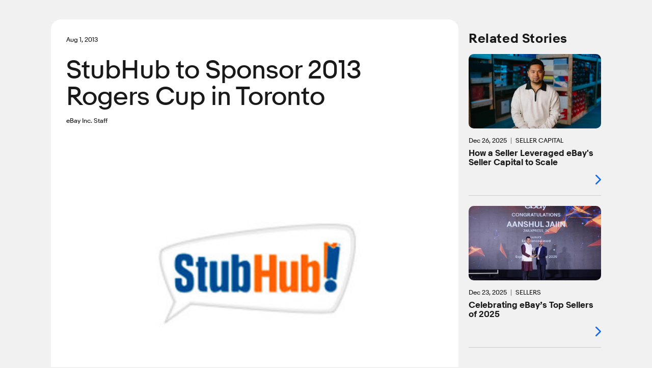

--- FILE ---
content_type: text/html; charset=utf-8
request_url: https://www.ebayinc.com/stories/news/stubhub-sponsor-2013-rogers-cup-toronto/
body_size: 10176
content:

<!doctype html>
<html lang="en-US" class="no-js">
<head>
<!--
            88
            88
            88
 ,adPPYba,  88,dPPYba,   ,adPPYYba,  8b       d8
a8P_____88  88P'    "8a  ""     `Y8  `8b     d8'
8PP"""""""  88       d8  ,adPPPPP88   `8b   d8'
"8b,   ,aa  88b,   ,a8"  88,    ,88    `8b,d8'
 `"Ybbd8"'  8Y"Ybbd8"'   `"8bbdP"Y8      Y88'
                                         d8'
                                        d8'

Kickstart your career @ https://jobs.ebayinc.com
-->
	<meta charset="utf-8">
	<meta name="viewport" content="width=device-width, initial-scale=1">
	<meta name="description" content="SAN FRANCISCO--(BUSINESS WIRE)--StubHub, the world’s largest ticket marketplace, is sponsoring the 2013 Rogers Cup presented by National Bank in Toronto.">
	
	<title>StubHub to Sponsor 2013 Rogers Cup in Toronto</title>
	
	<base href="https://www.ebayinc.com/" />
	
	<link rel="prefetch" href="https://static.ebayinc.com/static/assets/Uploads/Stories/Articles/Imported/stubhub_inc.jpg" />
	<meta name="DC.date" content="2013-08-01" scheme="DCTERMS.W3CDTF" />
	<meta name="robots" content="max-image-preview:large">
	<meta name="thumbnail" content="https://static.ebayinc.com/static/assets/Uploads/Stories/Articles/Imported/_resampled/ScaleWidthWzIwMF0/stubhub_inc.jpg?fs=8215e93e65e5a36d" />
	<meta name="twitter:card" content="summary_large_image" />
	<meta name="twitter:description" content="SAN FRANCISCO--(BUSINESS WIRE)--StubHub, the world’s largest ticket marketplace, is sponsoring the 2013 Rogers Cup presented by National Bank in Toronto." />
	<meta name="twitter:image" content="https://static.ebayinc.com/static/assets/Uploads/Stories/Articles/Imported/_resampled/FillWzQwMCwyMDBd/stubhub_inc.jpg?fs=686c7c66e2cc4598" />
	<meta name="twitter:site" content="@eBayNewsroom" />
	<meta name="twitter:title" content="StubHub to Sponsor 2013 Rogers Cup in Toronto" />
	<meta property="article:modified_time" content="2015-12-28T14:45:11-08:00" />
	<meta property="article:published_time" content="2013-08-01" />
	<meta property="dateModified" content="2015-12-28T14:45:11-08:00" />
	<meta property="datePublished" content="2013-08-01" />
	<meta property="og:description" content="SAN FRANCISCO--(BUSINESS WIRE)--StubHub, the world’s largest ticket marketplace, is sponsoring the 2013 Rogers Cup presented by National Bank in Toronto." />
	<meta property="og:image" content="https://static.ebayinc.com/static/assets/Uploads/Stories/Articles/Imported/stubhub_inc.jpg" />
	<meta property="og:locale" content="en_US" />
	<meta property="og:site_name" content="eBay Inc." />
	<meta property="og:title" content="StubHub to Sponsor 2013 Rogers Cup in Toronto" />
	<meta property="og:type" content="article" />
	<meta property="og:updated_time" content="2015-12-28T14:45:11-08:00" />
	<meta property="og:url" content="https://www.ebayinc.com/stories/news/stubhub-sponsor-2013-rogers-cup-toronto/" />
	<link rel="canonical" href="https://www.ebayinc.com/stories/news/stubhub-sponsor-2013-rogers-cup-toronto/">



	<link rel="preconnect" href="//static.ebayinc.com" crossorigin>
	<link rel="dns-prefetch" href="//static.ebayinc.com">

	<link rel="preconnect" href="//ajax.googleapis.com" crossorigin>
	<link rel="dns-prefetch" href="//ajax.googleapis.com">

	<link rel="preconnect" href="//www.googletagmanager.com" crossorigin>
	<link rel="dns-prefetch" href="//www.googletagmanager.com">

	<link rel="preconnect" href="//www.google-analytics.com" crossorigin>
	<link rel="dns-prefetch" href="//www.google-analytics.com">


	
	<link rel="preload" href="https://static.ebayinc.com/static/theme/css/ebi-header.css?v=c363900" as="style">

	

	
	<link rel="preload" href="https://static.ebayinc.com/static/theme/fonts/build/MarketSans-Regular-WebS-688dde54.woff2" as="font" type="font/woff2" crossorigin>
	
	<link rel="preload" href="https://static.ebayinc.com/static/theme/fonts/build/MarketSans-Bold-WebS-49f0420f.woff2" as="font" type="font/woff2" crossorigin>
	
	<link rel="preload" href="https://static.ebayinc.com/static/theme/fonts/build/ebi-icons-f0c9ad9a.woff2" as="font" type="font/woff2" crossorigin>
	



	<link rel="alternate" type="application/rss+xml" title="eBay Newsroom" href="https://www.ebayinc.com/stories/news/rss/" />


	
	<link rel="stylesheet" href="https://static.ebayinc.com/static/theme/css/global.css?v=c363900" type="text/css">
	<link rel="stylesheet" href="https://static.ebayinc.com/static/theme/css/main.css?v=c363900" type="text/css">
	<link rel="stylesheet" href="https://static.ebayinc.com/static/theme/css/themes.css?v=c363900" type="text/css">
	<script type="text/javascript" src="https://static.ebayinc.com/static/theme/javascript/build/head.js?v=c363900"></script>

	
	

	
	<script src="https://static.ebayinc.com/static/theme/javascript/build/components.js?v=c363900"></script>

	
	





	<script>(function(w,d,s,l,i){w[l]=w[l]||[];w[l].push({'gtm.start':
	new Date().getTime(),event:'gtm.js'});var f=d.getElementsByTagName(s)[0],
	j=d.createElement(s),dl=l!='dataLayer'?'&l='+l:'';j.async=true;j.src=
	'https://www.googletagmanager.com/gtm.js?id='+i+dl;f.parentNode.insertBefore(j,f);
	})(window,document,'script','dataLayer', "GTM-N57M22R");</script>


<link rel="stylesheet" type="text/css" href="https://static.ebayinc.com/static/theme/css/special/page-nav.css?v=c363900" />
<link rel="stylesheet" type="text/css" href="/framework/css/CheckboxSetField.css?m=1769730684" />
<link rel="stylesheet" type="text/css" href="https://static.ebayinc.com/static/theme/css/special/collapse.css?v=c363900" />
<link rel="stylesheet" type="text/css" href="https://static.ebayinc.com/static/theme/css/special/newsletter-form.css?v=c363900" />
</head>

<body class="plv1 stories-internal">
	
	
		<noscript><iframe src="https://www.googletagmanager.com/ns.html?id="GTM-N57M22R"" height="0" width="0" style="display:none;visibility:hidden"></iframe></noscript>
	

	

		<a id="skip-to-main" class="aria-only" href="/stories/news/stubhub-sponsor-2013-rogers-cup-toronto/#main-content">Skip to main content</a>

		

	<ebi-header no-hl>
		<template shadowrootmode="open">
			<link rel="stylesheet" href="https://static.ebayinc.com/static/theme/css/ebi-header.css?v=c363900">
			<header class="main-header js-header">

				
				<sticky-scroll when="scroll-up">
					<div class="main-header-top js-header-top clear  has-subnav">
						
						<a href="https://www.ebayinc.com/" class="header-logo mobile js-header-home-url">
							<img class="js-header-logo" src="https://static.ebayinc.com/static/theme/images/logo.svg?v=c363900" alt="Home" title="eBay Inc. Home Page">
						</a>
						<button class="hamburger js-hamburger hamburger--3dx mobile" type="button" aria-label="Menu" aria-controls="main-nav-menu">
						<span class="hamburger-box">
							<span class="hamburger-inner"></span>
						</span>
						</button>
						<div class="main-header-page-subtitle mobile">Company Information</div>

						<div class="inner">
							
							<div class="main-nav-overlay js-nav-overlay"></div>

							
							<div class="main-nav-menu js-nav-menu instant" id="main-nav-menu">

								
								<nav class="header-nav js-header-nav" aria-label="Site" role="navigation">
									<ul class="header-nav-top">
										
										<li class="desktop">
											<a href="https://www.ebayinc.com/" class="header-logo">
												<img src="https://static.ebayinc.com/static/theme/images/logo.svg?v=c363900" alt="Home" title="eBay Inc. Home Page">
											</a>
										</li>

										
											<li class="l1 js-l1 link  first has-children" data-id="6">
												<a class="js-l1-link" href="https://www.ebayinc.com/company/" aria-controls="subnav-company" >Company</a>

												
												
													<ul class="js-mobile-subnav" id="subnav-company">
														
															<li class="l2 js-l2 link  " data-id="152">
																<a class="js-l2-link" href="https://www.ebayinc.com/company/">Overview</a>
															</li>
														
															<li class="l2 js-l2 link  " data-id="149">
																<a class="js-l2-link" href="https://www.ebayinc.com/company/our-leaders/">Our Leaders</a>
															</li>
														
															<li class="l2 js-l2 link  " data-id="151">
																<a class="js-l2-link" href="https://www.ebayinc.com/company/our-history/">Our History</a>
															</li>
														
															<li class="l2 js-l2 link  " data-id="8817">
																<a class="js-l2-link" href="https://www.ebayinc.com/company/our-purpose-in-action/">Our Purpose in Action</a>
															</li>
														
															<li class="l2 js-l2 link  " data-id="5467">
																<a class="js-l2-link" href="https://www.ebayinc.com/impact/sustainable-commerce/">Sustainable Commerce</a>
															</li>
														
															<li class="l2 js-l2 link  " data-id="5523">
																<a class="js-l2-link" href="https://www.ebayinc.com/company/be-for-everyone/">Be for Everyone</a>
															</li>
														
															<li class="l2 js-l2 link  " data-id="526">
																<a class="js-l2-link" href="https://www.ebayinc.com/company/government-relations/">Government Relations</a>
															</li>
														
															<li class="l2 js-l2 link  " data-id="5608">
																<a class="js-l2-link" href="https://www.ebayinc.com/company/privacy-center/">Privacy Center</a>
															</li>
														
															<li class="l2 js-l2 link  " data-id="8766">
																<a class="js-l2-link" href="https://www.ebayinc.com/impact/policies-downloads/">Reports &amp; Policies</a>
															</li>
														
													</ul>
												

											</li>
										
											<li class="l1 js-l1 section  has-children" data-id="523">
												<a class="js-l1-link" href="https://www.ebayinc.com/stories/news/" aria-controls="subnav-stories"  aria-label="Stories . This is the current section.">Stories</a>

												
												
													<ul class="js-mobile-subnav" id="subnav-stories">
														
															<li class="l2 js-l2 current  " data-id="6021">
																<a class="js-l2-link" href="https://www.ebayinc.com/stories/news/" aria-current="page">Our News</a>
															</li>
														
															<li class="l2 js-l2 link  " data-id="3208">
																<a class="js-l2-link" href="https://www.ebayinc.com/stories/press-room/">Press Room</a>
															</li>
														
													</ul>
												

											</li>
										
											<li class="l1 js-l1 link  has-children" data-id="17">
												<a class="js-l1-link" href="https://www.ebayinc.com/impact/" aria-controls="subnav-impact" >Impact</a>

												
												
													<ul class="js-mobile-subnav" id="subnav-impact">
														
															<li class="l2 js-l2 link  " data-id="160">
																<a class="js-l2-link" href="https://www.ebayinc.com/impact/">Overview</a>
															</li>
														
															<li class="l2 js-l2 link  " data-id="8027">
																<a class="js-l2-link" href="https://www.ebayinc.com/impact/economic-opportunity/">Economic Opportunity</a>
															</li>
														
															<li class="l2 js-l2 link  " data-id="7450">
																<a class="js-l2-link" href="https://www.ebayinc.com/impact/sustainable-commerce/">Sustainable Commerce</a>
															</li>
														
															<li class="l2 js-l2 link  " data-id="8555">
																<a class="js-l2-link" href="https://www.ebayinc.com/impact/culture-and-workforce/">Culture &amp; Workforce</a>
															</li>
														
															<li class="l2 js-l2 link  " data-id="7452">
																<a class="js-l2-link" href="https://www.ebayinc.com/impact/trusted-marketplace/">Trusted Marketplace</a>
															</li>
														
															<li class="l2 js-l2 link  " data-id="7453">
																<a class="js-l2-link" href="https://www.ebayinc.com/impact/goals-progress/">Goals &amp; Progress</a>
															</li>
														
															<li class="l2 js-l2 link  " data-id="156">
																<a class="js-l2-link" href="https://www.ebayinc.com/impact/ebay-for-charity/">eBay for Charity</a>
															</li>
														
															<li class="l2 js-l2 link  " data-id="155">
																<a class="js-l2-link" href="https://www.ebayinc.com/impact/ebay-foundation/">eBay Foundation</a>
															</li>
														
															<li class="l2 js-l2 link  " data-id="6689">
																<a class="js-l2-link" href="https://www.ebayinc.com/impact/policies-downloads/">Policies &amp; Downloads</a>
															</li>
														
															<li class="l2 js-l2 link  " data-id="4468">
																<a class="js-l2-link" href="https://www.ebayinc.com/impact/seller-showcase/">Seller Showcase</a>
															</li>
														
													</ul>
												

											</li>
										
											<li class="l1 js-l1 link  has-children" data-id="9062">
												<a class="js-l1-link" href="https://innovation.ebayinc.com/" aria-controls="subnav-innovation" >Innovation</a>

												
												
													<ul class="js-mobile-subnav" id="subnav-innovation">
														
															<li class="l2 js-l2 link  " data-id="9063">
																<a class="js-l2-link" href="https://innovation.ebayinc.com/">Overview</a>
															</li>
														
															<li class="l2 js-l2 link  " data-id="5001">
																<a class="js-l2-link" href="https://innovation.ebayinc.com/stories/">Innovation Stories</a>
															</li>
														
													</ul>
												

											</li>
										
											<li class="l1 js-l1 link  has-children" data-id="16">
												<a class="js-l1-link" href="https://investors.ebayinc.com/" aria-controls="subnav-investors" >Investors</a>

												
												
													<ul class="js-mobile-subnav" id="subnav-investors">
														
															<li class="l2 js-l2 link  " data-id="582">
																<a class="js-l2-link" href="https://investors.ebayinc.com/overview/default.aspx">Overview</a>
															</li>
														
															<li class="l2 js-l2 link  " data-id="583">
																<a class="js-l2-link" href="https://investors.ebayinc.com/fast-facts/default.aspx">Fast Facts</a>
															</li>
														
															<li class="l2 js-l2 link  " data-id="584">
																<a class="js-l2-link" href="https://investors.ebayinc.com/stock-information/Historical-Stock-Information/default.aspx">Stock Information</a>
															</li>
														
															<li class="l2 js-l2 link  " data-id="585">
																<a class="js-l2-link" href="https://investors.ebayinc.com/investor-news/default.aspx">Investor News</a>
															</li>
														
															<li class="l2 js-l2 link  " data-id="586">
																<a class="js-l2-link" href="https://investors.ebayinc.com/events/default.aspx">Events</a>
															</li>
														
															<li class="l2 js-l2 link  " data-id="587">
																<a class="js-l2-link" href="https://investors.ebayinc.com/financial-information/financial-summary/default.aspx">Financial Information</a>
															</li>
														
															<li class="l2 js-l2 link  " data-id="588">
																<a class="js-l2-link" href="https://investors.ebayinc.com/corporate-governance/governance-documents/default.aspx">Corporate Governance</a>
															</li>
														
															<li class="l2 js-l2 link  " data-id="589">
																<a class="js-l2-link" href="https://investors.ebayinc.com/esg-investors/default.aspx">ESG Investors</a>
															</li>
														
															<li class="l2 js-l2 link  " data-id="591">
																<a class="js-l2-link" href="https://investors.ebayinc.com/contact-us-and-resources/faq/default.aspx">Resources &amp; Contact</a>
															</li>
														
															<li class="l2 js-l2 link  " data-id="8564">
																<a class="js-l2-link" href="https://www.ebayinc.com/investors/investor-day/">Investor Day</a>
															</li>
														
													</ul>
												

											</li>
										
											<li class="l1 js-l1 link  has-children" data-id="8679">
												<a class="js-l1-link" href="https://jobs.ebayinc.com/us/en" aria-controls="subnav-jobs" >Careers</a>

												
												
													<ul class="js-mobile-subnav" id="subnav-jobs">
														
															<li class="l2 js-l2 link  " data-id="8680">
																<a class="js-l2-link" href="https://jobs.ebayinc.com/us/en">Overview</a>
															</li>
														
															<li class="l2 js-l2 link  " data-id="8683">
																<a class="js-l2-link" href="https://jobs.ebayinc.com/us/en/how-we-work">How We Work</a>
															</li>
														
															<li class="l2 js-l2 link  " data-id="8684">
																<a class="js-l2-link" href="https://jobs.ebayinc.com/us/en/jobs-by-location">Jobs by Location</a>
															</li>
														
															<li class="l2 js-l2 link  " data-id="8681">
																<a class="js-l2-link" href="https://jobs.ebayinc.com/us/en/jobs-by-category">Jobs by Category</a>
															</li>
														
															<li class="l2 js-l2 link  " data-id="8709">
																<a class="js-l2-link" href="https://jobs.ebayinc.com/us/en/our-culture">Our Culture</a>
															</li>
														
															<li class="l2 js-l2 link  " data-id="8685">
																<a class="js-l2-link" href="https://jobs.ebayinc.com/us/en/our-benefits">Our Benefits</a>
															</li>
														
															<li class="l2 js-l2 link  " data-id="8682">
																<a class="js-l2-link" href="https://jobs.ebayinc.com/us/en/emerging-talent">Emerging Talent</a>
															</li>
														
															<li class="l2 js-l2 link  " data-id="8686">
																<a class="js-l2-link" href="https://jobs.ebayinc.com/us/en/recommended-jobs">Recommended Jobs</a>
															</li>
														
															<li class="l2 js-l2 link  " data-id="8788">
																<a class="js-l2-link" href="https://jobs.ebayinc.com/us/en/talent-privacy-notice">Talent Privacy Notice</a>
															</li>
														
															<li class="l2 js-l2 link  " data-id="8819">
																<a class="js-l2-link" href="https://jobs.ebayinc.com/us/en/jobcart">Saved Jobs</a>
															</li>
														
															<li class="l2 js-l2 link  " data-id="8789">
																<a class="js-l2-link" href="https://jobs.ebayinc.com/us/en/search-results">Search Jobs</a>
															</li>
														
													</ul>
												

											</li>
										
									</ul>
								</nav>

								
								
	<div class="secondary-navigation js-secondary-navigation mobile" role="list" aria-label="Quick Links">
		
			<span role="listitem" class="js-secondary footer-only"><a class="js-secondary-link" href="https://www.ebay.com" data-id="2454">eBay.com</a></span>
		
			<span role="listitem" class="js-secondary "><a class="js-secondary-link" href="https://www.ebayinc.com/stories/press-room/" data-id="142">Press Room</a></span>
		
			<span role="listitem" class="js-secondary "><a class="js-secondary-link" href="https://www.ebayinc.com/company/follow-us/" data-id="144">Follow Us</a></span>
		
			<span role="listitem" class="js-secondary "><a class="js-secondary-link" href="https://www.ebayinc.com/company/contact-us/" data-id="143">Contact Us</a></span>
		
	</div>



								
								<form action="https://www.ebayinc.com/search/" method="get" class="main-search-mobile mobile js-site-search-form round-corners" role="search" aria-label="Search Site">
									<input type="text" name="query" class="js-site-search-input" placeholder="Search eBayInc.com" maxlength="128" />
									<button type="submit" class="js-site-search-submit">Search Website</button>
								</form>

								
								
	<div class="secondary-navigation js-secondary-navigation desktop" role="list" aria-label="Quick Links">
		
			<span role="listitem" class="js-secondary footer-only"><a class="js-secondary-link" href="https://www.ebay.com" data-id="2454">eBay.com</a></span>
		
			<span role="listitem" class="js-secondary "><a class="js-secondary-link" href="https://www.ebayinc.com/stories/press-room/" data-id="142">Press Room</a></span>
		
			<span role="listitem" class="js-secondary "><a class="js-secondary-link" href="https://www.ebayinc.com/company/follow-us/" data-id="144">Follow Us</a></span>
		
			<span role="listitem" class="js-secondary "><a class="js-secondary-link" href="https://www.ebayinc.com/company/contact-us/" data-id="143">Contact Us</a></span>
		
	</div>



								
								<form action="https://www.ebayinc.com/search/" method="get" class="main-search-desktop desktop js-site-search-form js-site-search-desktop" role="search" aria-label="Search Site">
									<input type="text" name="query" class="js-site-search-input" placeholder="Search eBayInc.com" maxlength="128" aria-label="Type your search now and press enter or press escape to close." />
									<button type="submit" class="js-site-search-submit">Search Website</button>
								</form>
							</div>

						</div>
					</div>
				</sticky-scroll>


				
				



	<nav class="sub-navigation desktop js-desktop-subnav" aria-label="Section" role="navigation" data-l1-id="523">
		<div class="inner">
			<ul>
				
					<li class="js-l2 current ">
						<a class="js-l2-link" href="https://www.ebayinc.com/stories/news/" aria-current="page">Our News</a>
					</li>
				
					<li class="js-l2 link ">
						<a class="js-l2-link" href="https://www.ebayinc.com/stories/press-room/">Press Room</a>
					</li>
				
			</ul>
		</div>
	</nav>




				
				<div style="display: none;">
					
						<a class="js-tertiary-link" href="https://www.ebayinc.com/terms-of-use/" data-id="146">Terms of Use</a>
					
						<a class="js-tertiary-link" href="https://www.ebayinc.com/company/privacy-center/" data-id="147">Privacy</a>
					
						<a class="js-tertiary-link" href="https://www.ebayinc.com/accessibility/" data-id="2796">Accessibility</a>
					
						<a class="js-tertiary-link" href="https://www.ebayinc.com/stories/press-room/" data-id="9192">Settlements</a>
					
				</div>

			</header>
		</template>
	</ebi-header>



		


	

	<main id="main-content" class="main-content">

		
		




		
		<div class="main-content__inner">
			

<div class="stories-article">

	



<article class="main-col ">

	<div class="content">
		<div class="intro">
			<div class="intro-wrapper">

				
					
					<div class="date-tag clear">
						<time datetime="2013-08-01" class="article-date" aria-label="August  1, 2013" role="contentinfo"><span aria-hidden="true">Aug  1, 2013</span></time>
						
					</div>
				

				<h1>StubHub to Sponsor 2013 Rogers Cup in Toronto</h1>

				
				
					<p class="subtitle">eBay Inc. Staff</p>
				

				

				<share-icons title="StubHub to Sponsor 2013 Rogers Cup in Toronto" link="https://www.ebayinc.com/stories/news/stubhub-sponsor-2013-rogers-cup-toronto/?utm_source=other&amp;utm_medium=Social&amp;utm_campaign=eBayInc_ShareIcons" twitter="https://www.ebayinc.com/stories/news/stubhub-sponsor-2013-rogers-cup-toronto/?utm_source=twitter&amp;utm_medium=Social&amp;utm_campaign=eBayInc_ShareIcons" linkedin="https://www.ebayinc.com/stories/news/stubhub-sponsor-2013-rogers-cup-toronto/?utm_source=linkedin&amp;utm_medium=Social&amp;utm_campaign=eBayInc_ShareIcons" facebook="https://www.ebayinc.com/stories/news/stubhub-sponsor-2013-rogers-cup-toronto/?utm_source=facebook&amp;utm_medium=Social&amp;utm_campaign=eBayInc_ShareIcons"></share-icons>

			</div>

			
		</div>


		


		
			<figure class="intro-media">
				
				
					
						<picture class="re__pic "><source srcset="https://static.ebayinc.com/static/assets/Uploads/Stories/Articles/Imported/_resampled/FillWzQwMCwyNzVd/stubhub_inc.jpg?fs=2ec73fcf5fd85057" media="(max-width: 480px) and (min-resolution: 144dpi), (max-width: 480px) and (-webkit-min-device-pixel-ratio: 1.5)"><source srcset="https://static.ebayinc.com/static/assets/Uploads/Stories/Articles/Imported/_resampled/FillWzQwMCwyNzVd/stubhub_inc.jpg?fs=2ec73fcf5fd85057" media="(min-width: 1080px) and (min-resolution: 144dpi), (min-width: 1080px) and (-webkit-min-device-pixel-ratio: 1.5)"><source srcset="https://static.ebayinc.com/static/assets/Uploads/Stories/Articles/Imported/_resampled/FillWzQwMCwyNzVd/stubhub_inc.jpg?fs=2ec73fcf5fd85057" media="(min-width: 768px) and (min-resolution: 144dpi), (min-width: 768px) and (-webkit-min-device-pixel-ratio: 1.5)"><source srcset="https://static.ebayinc.com/static/assets/Uploads/Stories/Articles/Imported/_resampled/FillWzQwMCwyNzVd/stubhub_inc.jpg?fs=2ec73fcf5fd85057" media="(min-width: 481px) and (min-resolution: 144dpi), (min-width: 481px) and (-webkit-min-device-pixel-ratio: 1.5)"><source srcset="https://static.ebayinc.com/static/assets/Uploads/Stories/Articles/Imported/_resampled/FillWzQwMCwyNzVd/stubhub_inc.jpg?fs=2ec73fcf5fd85057" media="(max-width: 480px)"><source srcset="https://static.ebayinc.com/static/assets/Uploads/Stories/Articles/Imported/_resampled/FillWzQwMCwyNzVd/stubhub_inc.jpg?fs=2ec73fcf5fd85057" media="(min-width: 1080px)"><source srcset="https://static.ebayinc.com/static/assets/Uploads/Stories/Articles/Imported/_resampled/FillWzQwMCwyNzVd/stubhub_inc.jpg?fs=2ec73fcf5fd85057" media="(min-width: 768px)"><source srcset="https://static.ebayinc.com/static/assets/Uploads/Stories/Articles/Imported/_resampled/FillWzQwMCwyNzVd/stubhub_inc.jpg?fs=2ec73fcf5fd85057" media="(min-width: 481px)"><img class="re__img " src="https://static.ebayinc.com/static/assets/Uploads/Stories/Articles/Imported/_resampled/FillWzQwMCwyNzVd/stubhub_inc.jpg?fs=2ec73fcf5fd85057" alt="" height="275" width="400"></picture>

					
				

				

			</figure>
		


		<div class="content-container">

			<div class="cms-content clear story-article-content no-gallery">
				
				<div class="content"><div><p>SAN FRANCISCO--(<a href="http://www.businesswire.com/">BUSINESS WIRE</a>)--<a class="nw" href="http://cts.businesswire.com/ct/CT?id=smartlink&amp;url=http%3A%2F%2Fwww.stubhub.com&amp;esheet=50683442&amp;newsitemid=20130801006445&amp;lan=en-US&amp;anchor=StubHub&amp;index=1&amp;md5=786303b82b1e947292e39e2e919859a2" target="_blank" title="(opens in a new window)" rel="noopener">StubHub</a>, the world’s largest ticket marketplace, is sponsoring the 2013 Rogers Cup presented by National Bank in Toronto. The women’s tournament, featuring an elite field including World No. 1 Serena Williams and No. 2 Maria Sharapova, will be hosted in Toronto, August 3 – 11 at <a class="nw" href="http://cts.businesswire.com/ct/CT?id=smartlink&amp;url=http%3A%2F%2Fwww.stubhub.com%2Fvenue%2Frexall-centre-at-york-university%2F&amp;esheet=50683442&amp;newsitemid=20130801006445&amp;lan=en-US&amp;anchor=Rexall+Centre+at+York+University&amp;index=2&amp;md5=bdeca6c71544ede1638fb8fef65d5688" target="_blank" title="(opens in a new window)" rel="noopener">Rexall Centre at York University</a> and will be StubHub’s second major tennis sponsorship.</p><blockquote><p>“As StubHub expands its marketing presence into Canada, this partnership is a perfect match for us to introduce our brand and service to tennis enthusiasts throughout Canada.”</p></blockquote><p>The sponsorship is focused on the Toronto event which rotates annually between a Premier 5 WTA event featuring the women and an ATP Masters 1000 event featuring the men.</p><p>“We’re thrilled to partner with Rogers Cup in Toronto, and look forward to the tournament this week,” said Greg Ivry, StubHub Business Development Director. “As StubHub expands its marketing presence into Canada, this partnership is a perfect match for us to introduce our brand and service to tennis enthusiasts throughout Canada.”</p><p>StubHub will be the title sponsor of the tournament’s main stage area, where activities include live music, player autograph sessions and Q&amp;As and other fan friendly activities.</p><p>StubHub’s goal to enhance the fan experience will continue to be a priority at Rogers Cup, including the “Move of the Match” promotion, which randomly upgrades four fans at Centre Court each session. The StubHub Smile Booth will also have a home at the tournament. Throughout opening weekend, StubHub will be giving away seat cushions to fans in attendance, engaging them with the brand and offering a special keepsake.</p><p>”We are pleased to have StubHub on board as a partner for Rogers Cup presented by National Bank in Toronto,” said Joe Lowes, director of corporate partnerships, Tennis Canada. “StubHub shares our passion for the fan experience and is committed to enhancing the on-site activities to provide the best possible product for our customers.”</p><p>The Rogers Cup partnership marks StubHub’s second major sponsorship in the region, the first being an agreement with the Ottawa Senators. It also marks StubHub’s second tennis partnership as it recently inked a deal with the Lawn Tennis Association in Britain earlier this year.</p><p><b>About StubHub</b></p><p>StubHub is the world's largest ticket marketplace, enabling fans to buy and sell tickets to tens of thousands of sports, concert, theater and other live entertainment events. StubHub reinvented the ticket resale market in 2000 and continues to lead it through innovation. The company's unique online marketplace, dedicated solely to tickets, provides all fans the choice to buy or sell their tickets in a safe, convenient and highly reliable environment. All transactions are processed and delivered by StubHub and backed by the company’s FanProtect Guarantee™. Company partners include the San Francisco Giants and University of Texas, along with over 60 teams in the NFL, MLB, NBA, NHL, MLS and NCAA, complemented with companies such as ESPN, AEG, Tickets.com, and Paciolan. StubHub is also the official naming rights partner of StubHub Center, a 125-acre major league sports venue in Southern California, home to MLS’ LA Galaxy and Chivas USA.</p><p><b>About the Rogers Cup presented by National Bank</b></p><p>Rogers Cup presented by National Bank is a Tennis Canada owned and operated world-class tournament celebrating its 133<sup>nd</sup> anniversary of the men’s event from August 2-11, 2013 at Uniprix Stadium in Montreal and its 121<sup>st</sup> anniversary of the women’s event from August 3-11, 2013 at Rexall Centre in Toronto. As an ATP World Tour Masters 1000 tournament, Premier WTA tournament and Emirates Airline U.S. Open Series event, Rogers Cup presented by National Bank will showcase the world’s best players. Rogers Cup presented by National Bank is the third-oldest title in tennis, behind only Wimbledon and the U.S. Open. For more information and tickets visit <a class="nw" href="http://cts.businesswire.com/ct/CT?id=smartlink&amp;url=http%3A%2F%2Fwww.rogerscup.com&amp;esheet=50683442&amp;newsitemid=20130801006445&amp;lan=en-US&amp;anchor=www.rogerscup.com&amp;index=3&amp;md5=130f89f25b0190c24e66d1dc40427cae" target="_blank" title="(opens in a new window)" rel="noopener">www.rogerscup.com</a>.</p><p><b>About Tennis Canada</b></p><p><i>Founded in 1890, Tennis Canada is a non-profit, national sport association with a mission to lead the growth of tennis in Canada and a vision to become a world-leading tennis nation. We value teamwork, passion, integrity, innovation and excellence. Tennis Canada owns and operates the premier Rogers Cup presented by National Bank WTA and ATP World Tour events, eight professional ITF sanctioned events and financially supports 11 other professional tournaments in Canada. Tennis Canada operates junior national training centres/programs in Toronto, Montreal and Vancouver. Tennis Canada is a proud member of the International Tennis Federation, the Canadian Olympic Committee, the Canadian Paralympic Committee and the International Wheelchair Tennis Association, and serves to administer, sponsor and select the teams for Davis Cup, Fed Cup, the Olympic and Paralympic Games and all wheelchair, junior and senior national teams. Tennis Canada invests its surplus into tennis development. For more information on Tennis Canada please visit our Web site at: </i><a class="nw" href="http://cts.businesswire.com/ct/CT?id=smartlink&amp;url=http%3A%2F%2Fwww.tenniscanada.com&amp;esheet=50683442&amp;newsitemid=20130801006445&amp;lan=en-US&amp;anchor=www.tenniscanada.com&amp;index=4&amp;md5=df62ad457bb1d250f92b25a6d750f6e5" target="_blank" title="(opens in a new window)" rel="noopener"><i>www.tenniscanada.com</i></a><i> and follow us on </i><a class="nw" href="http://cts.businesswire.com/ct/CT?id=smartlink&amp;url=https%3A%2F%2Fwww.facebook.com%2FTennisCanada&amp;esheet=50683442&amp;newsitemid=20130801006445&amp;lan=en-US&amp;anchor=Facebook&amp;index=5&amp;md5=958413103c1fac7801c0561d80f157e6" target="_blank" title="(opens in a new window)" rel="noopener"><i>Facebook</i></a><i> and </i><a class="nw" href="http://cts.businesswire.com/ct/CT?id=smartlink&amp;url=https%3A%2F%2Ftwitter.com%2FTennis_Canada&amp;esheet=50683442&amp;newsitemid=20130801006445&amp;lan=en-US&amp;anchor=Twitter&amp;index=6&amp;md5=b0d9d242e2e44a6c06a97b57edcad0b6" target="_blank" title="(opens in a new window)" rel="noopener"><i>Twitter</i></a><i>.</i></p></div></div>

				
			</div>


			

			
			

			<div class="bottom">

				
					<share-icons title="StubHub to Sponsor 2013 Rogers Cup in Toronto" link="https://www.ebayinc.com/stories/news/stubhub-sponsor-2013-rogers-cup-toronto/?utm_source=other&amp;utm_medium=Social&amp;utm_campaign=eBayInc_ShareIcons" twitter="https://www.ebayinc.com/stories/news/stubhub-sponsor-2013-rogers-cup-toronto/?utm_source=twitter&amp;utm_medium=Social&amp;utm_campaign=eBayInc_ShareIcons" linkedin="https://www.ebayinc.com/stories/news/stubhub-sponsor-2013-rogers-cup-toronto/?utm_source=linkedin&amp;utm_medium=Social&amp;utm_campaign=eBayInc_ShareIcons" facebook="https://www.ebayinc.com/stories/news/stubhub-sponsor-2013-rogers-cup-toronto/?utm_source=facebook&amp;utm_medium=Social&amp;utm_campaign=eBayInc_ShareIcons"></share-icons>
				

				<p class="article-topics-holder" tabindex="0">

	
	<span class="tiny-title">Topic:</span>
	<a href="/stories/news/?topic=customers" title="More articles in Customers">Customers</a>

</p>


				

				
				
	

	<nav class="page-nav">
		
			<a class="prev" href="/stories/news/vendornet-launches-sku-space-product-catalog-management-technology/"><span class="hover">Previous Story<span class="colon">:</span></span> <span class="title">VendorNet Launches SKU Space™ Product Catalog Management Technology</span></a>
		

		
			<a class="next" href="/stories/news/ebay-inc-helps-fuel-big-green-bus/"><span class="hover">Next Story<span class="colon">:</span></span> <span class="title">eBay Inc. Helps Fuel &#039;Big Green Bus&#039; for Its Mission</span></a>
		
	</nav>



			</div>

			

		</div>

	</div>

</article>


	
		<aside class="side-col bordered-listing">

			

			
				
				<section class="content-section stories-related">
					<h2 class="outer-heading">Related Stories</h2>
					<div class="article-listing">
						
							



<div class="article-wrapper internal-article" data-id="9837">
	<a class="article-link block-level-link has-media" href="/stories/news/how-a-seller-leveraged-ebays-seller-capital-to-scale/" data-ga-title="Article: How a Seller Leveraged eBay&#039;s Seller Capital to Scale">
		

		
		
		
			<div class="internal-article-media">
				

					

					
						<picture class="re__pic "><img class="re__img " src="https://static.ebayinc.com/static/assets/Uploads/Stories/Articles/_resampled/FillWzcxOCw0MDRd/Ken-4-1600x901.jpeg?fs=182f155845d846e2" alt="" height="404" width="718"></picture>

					

				

				
			</div>
		

		
		

<div class="article-content">
	

	<div class="date-tag clear">
		
			
			<time datetime="2025-12-26" class="article-date" aria-label="December 26, 2025" role="contentinfo"><span aria-hidden="true">Dec 26, 2025</span></time>
			
				
					<span class="primary-attrib">Seller Capital</span>
				
			

		
	</div>

	<h3 class="article-title internal small">
		
		How a Seller Leveraged eBay&#039;s Seller Capital to Scale
		
	</h3>

	

	

		
		

	

</div>


		<span class="icon right"></span>
	</a>

	
		
		<div class="hover-icons left"><share-icons title="How a Seller Leveraged eBay&#039;s Seller Capital to Scale" link="https://ebayinc.to/4s7vbuq" twitter="https://ebayinc.to/3Y8DhW8" linkedin="https://ebayinc.to/4je6N6v" facebook="https://ebayinc.to/4j7RdZX"></share-icons></div>
	

</div>

						
							



<div class="article-wrapper internal-article" data-id="9838">
	<a class="article-link block-level-link has-media" href="/stories/news/celebrating-ebays-top-sellers-of-2025/" data-ga-title="Article: Celebrating eBay’s Top Sellers of 2025">
		

		
		
		
			<div class="internal-article-media">
				

					

					
						<picture class="re__pic "><img class="re__img " src="https://static.ebayinc.com/static/assets/Uploads/Stories/Articles/_resampled/FillWzcxOCw0MDRd/aanshul-jain-1600.jpg?fs=ce6a96227f901c98" alt="" height="404" width="718"></picture>

					

				

				
			</div>
		

		
		

<div class="article-content">
	

	<div class="date-tag clear">
		
			
			<time datetime="2025-12-23" class="article-date" aria-label="December 23, 2025" role="contentinfo"><span aria-hidden="true">Dec 23, 2025</span></time>
			
				
					<span class="primary-attrib">Sellers</span>
				
			

		
	</div>

	<h3 class="article-title internal small">
		
		Celebrating eBay’s Top Sellers of 2025
		
	</h3>

	

	

		
		

	

</div>


		<span class="icon right"></span>
	</a>

	
		
		<div class="hover-icons left"><share-icons title="Celebrating eBay’s Top Sellers of 2025" link="https://ebayinc.to/4qsHEYg" twitter="https://ebayinc.to/3YG4krQ" linkedin="https://ebayinc.to/4sd1Sqo" facebook="https://ebayinc.to/3Y6jqa2"></share-icons></div>
	

</div>

						
							



<div class="article-wrapper internal-article" data-id="9830">
	<a class="article-link block-level-link has-media" href="/stories/news/this-kawaii-seller-sends-happy-mail-around-the-world/" data-ga-title="Article: This Kawaii Seller Sends ‘Happy Mail’ Around the World">
		

		
		
		
			<div class="internal-article-media">
				
					
						<video-embed url="https://vimeo.com/1146766000/97cdae2d0a" imageurl="https://static.ebayinc.com/static/assets/Uploads/Video/Thumbs/1146766000.jpg?v=3#f=Fill&aw=1920&ah=1080&as=c0e93bd03be1e0a5&alt=" allowlink="false" hideinfo></video-embed>
					
				

				
			</div>
		

		
		

<div class="article-content">
	

	<div class="date-tag clear">
		
			
			<time datetime="2025-12-16" class="article-date" aria-label="December 16, 2025" role="contentinfo"><span aria-hidden="true">Dec 16, 2025</span></time>
			
				
					<span class="primary-attrib">Seller Spotlight</span>
				
			

		
	</div>

	<h3 class="article-title internal small">
		
		This Kawaii Seller Sends ‘Happy Mail’ Around the World
		
	</h3>

	

	

		
		

	

</div>


		<span class="icon right"></span>
	</a>

	
		
		<div class="hover-icons left"><share-icons title="This Kawaii Seller Sends ‘Happy Mail’ Around the World" link="https://ebayinc.to/3KBBRAl" twitter="https://ebayinc.to/4aRWTVT" linkedin="https://ebayinc.to/4oYXiJM" facebook="https://ebayinc.to/44wzJ3z"></share-icons></div>
	

</div>

						
					</div>
				</section>
			

			





	
		

		<div class="newsletter js-collapse closed">
			<div class="newsletter-wrapper theme4 has-theme round-corners round-corners--medium">
				<div class="header">
					<h2>Subscribe to eBay Newsroom</h2>
					<div class="view-more">
						<button
	class="woosh js-collapse-toggle"
	aria-label="Expand Subscribe to eBay Newsroom"
>
	<span class="woosh__container"><span class="woosh__text woosh__text--off button-tr">Subscribe now</span></span><span class="woosh__glyph button-tr" aria-hidden="true">+</span>
</button>

					</div>
				</div>
				<div class="newsletter-body js-collapse-body">
					<h3>Email Newsletter</h3>
					<p>Sign up for News Alerts to receive occasional emails about eBay corporate announcements.</p>
					
<form id="FrontendForm_newsletter-signup" action="/stories/news/stubhub-sponsor-2013-rogers-cup-toronto/newsletter-signup" method="post" enctype="application/x-www-form-urlencoded" class="contact-form narrow animated-input">

	
	<p id="FrontendForm_newsletter-signup_error" class="message " style="display: none"></p>
	

	<fieldset>
		
		
			<div id="FrontendForm_newsletter-signup_email_Holder" class="field email text nolabel">
	
	<div class="middleColumn">
		<input type="email" name="email" class="email text nolabel" id="FrontendForm_newsletter-signup_email" placeholder="Email Address" required="required" />
	</div>
	
	
	
</div>

		
			<div id="subscribe" class="field optionset checkboxset js-subscribe nolabel">
	
	<div class="middleColumn">
		<ul class="optionset checkboxset js-subscribe nolabel" id="FrontendForm_newsletter-signup_subscribe">
	
		
			<li class="odd val2">
				<input id="FrontendForm_newsletter-signup_subscribe_2" class="checkbox" name="subscribe[2]" type="checkbox" value="2" checked="checked" />
				<label for="FrontendForm_newsletter-signup_subscribe_2">News Alerts</label>
			</li>
		
	
</ul>
	</div>
	
	
	
</div>

		
			<div id="g-recaptcha" class="g-recaptcha" data-sitekey="6LccQQgTAAAAANawlrgY3QgbT-MhoodVCVzLAVSk" data-recaptcha-size="compact">Loading captcha...</div>
		
			<div id="FrontendForm_newsletter-signup_captcha-error-placeholder_Holder" class="field text captcha-error-placeholder js-captcha-error-placeholder nolabel">
	
	<div class="middleColumn">
		<input type="text" name="captcha-error-placeholder" class="text captcha-error-placeholder js-captcha-error-placeholder nolabel" id="FrontendForm_newsletter-signup_captcha-error-placeholder" />
	</div>
	
	
	
</div>

		
		<div class="clear"><!-- --></div>
	</fieldset>

	
	<div class="Actions">
		
			<button type="submit" name="action_doNewsletterSignupForm" value="Subscribe" class="action cta button-flat min large" id="FrontendForm_newsletter-signup_action_doNewsletterSignupForm">
		Subscribe
	</button>
		
	</div>
	

</form>


					<h3>RSS</h3>
					<p>Our RSS feed includes all eBay news articles published on this website. To subscribe, click on the button below and copy the URL into an RSS reader.</p>
					<a href="/stories/news/rss/" target="_blank" class="js-rss-subscribe  cta button-flat min large">Feed</a>
				</div>
			</div>
		</div>
	



		</aside>
	

</div>

		</div>

	</main>

	

		

	
	<ebi-footer></ebi-footer>




		<a class="back-to-top aria-only" href="/stories/news/stubhub-sponsor-2013-rogers-cup-toronto/#skip-to-main">Back to Top</a>

	

	



	


	
	
		<script src="https://beep.ebayinc.to/beep.js" async></script>
	

	
	
		<script>window.dataLayer = window.dataLayer || []; window.dataLayer.push({"event":"story_article","attributes":{"publish_date":"2013-08-01","story_topic":"Customers","story_tag":""}});</script>
	

	
	
	
		<script>
			(function() {
				var imgEl = new Image();
				imgEl.src = '//' + location.host + location.pathname.replace(/\/+$/, '') + '/ebi.gif';
				imgEl.style = 'position: absolute; top: 0';
				imgEl.alt = '';
				document.querySelector('body').appendChild(imgEl);
			})();
		</script>
	

	

	
	

	
	
		<script type="text/javascript">
			_linkedin_partner_id = "3677196";
			window._linkedin_data_partner_ids = window._linkedin_data_partner_ids || [];
			window._linkedin_data_partner_ids.push(_linkedin_partner_id);
		</script><script type="text/javascript">
			(function(){var s = document.getElementsByTagName("script")[0];
				var b = document.createElement("script");
				b.type = "text/javascript";b.async = true;
				b.src = "https://snap.licdn.com/li.lms-analytics/insight.min.js";
				s.parentNode.insertBefore(b, s);})();
		</script>
		<noscript>
			<img height="1" width="1" style="display:none;" alt="" src="https://px.ads.linkedin.com/collect/?pid=3677196&fmt=gif" />
		</noscript>
	

	
	
		<script>
			!function(e,t,n,s,u,a){e.twq||(s=e.twq=function(){s.exe?s.exe.apply(s,arguments):s.queue.push(arguments);
			},s.version='1.1',s.queue=[],u=t.createElement(n),u.async=!0,u.src='//static.ads-twitter.com/uwt.js',
					a=t.getElementsByTagName(n)[0],a.parentNode.insertBefore(u,a))}(window,document,'script');

			
			

			
			twq('init','o2r23');
			twq('track','PageView');

			
			twq('init','o7ejw');
			twq('track','PageView');
		</script>
	

	
	




	

<script type="text/javascript" src="https://static.ebayinc.com/static/theme/javascript/build/jquery.js?v=c363900"></script><script type="text/javascript" src="https://static.ebayinc.com/static/theme/javascript/build/foot.js?v=c363900"></script><script type="text/javascript" src="https://static.ebayinc.com/static/theme/javascript/foot/modules/special/article-image-modal.js?v=c363900"></script><script type="text/javascript" src="https://www.google.com/recaptcha/api.js?onload=recaptchaInit&amp;render=explicit&amp;hl=en"></script><script type="text/javascript" src="https://static.ebayinc.com/static/theme/javascript/foot/modules/special/collapse.js?v=c363900"></script><script type="text/javascript" src="https://static.ebayinc.com/static/theme/javascript/foot/modules/special/newsletter-signup-tracking.js?v=c363900"></script></body>
</html>


--- FILE ---
content_type: text/css
request_url: https://static.ebayinc.com/static/theme/css/main.css?v=c363900
body_size: 17465
content:
.press-secondary-button{text-decoration:none}.press-secondary-button:hover{text-decoration:none}a{color:var(--core-blue);text-decoration:none}a:hover{text-decoration:underline}a:focus,a:focus-visible{outline-color:var(--core-blue)}.cms-content .article-gallery:before,.cms-content span.center:before,.cms-content span.leftAlone:before,.cms-content img.center:not(.embed):before,.cms-content img.leftAlone:not(.embed):before,.podcast-subscribe .links:before,.podcast .host-info:before,.podcast .tiles:before,.archive-container .row:before,.press-v2 .assets .panel:before,.press-v2 .intl-dropdown form:before,.press-v2 .article-top:before,.press-v2 .recent-announcements .article-listing:before,.stories-podcast .guest-info:before,.stories-podcast .player:before,.stories-article .downloads:before,.embed-cs-page:before,.banner-hero:before,.clear:before,.main-content__inner:before,.ig-foot:before,.inner:before,.cms-content .article-gallery:after,.cms-content span.center:after,.cms-content span.leftAlone:after,.cms-content img.center:not(.embed):after,.cms-content img.leftAlone:not(.embed):after,.podcast-subscribe .links:after,.podcast .host-info:after,.podcast .tiles:after,.archive-container .row:after,.press-v2 .assets .panel:after,.press-v2 .intl-dropdown form:after,.press-v2 .article-top:after,.press-v2 .recent-announcements .article-listing:after,.stories-podcast .guest-info:after,.stories-podcast .player:after,.stories-article .downloads:after,.embed-cs-page:after,.banner-hero:after,.clear:after,.main-content__inner:after,.ig-foot:after,.inner:after{content:" ";display:table}.cms-content .article-gallery:after,.cms-content span.center:after,.cms-content span.leftAlone:after,.cms-content img.center:not(.embed):after,.cms-content img.leftAlone:not(.embed):after,.podcast-subscribe .links:after,.podcast .host-info:after,.podcast .tiles:after,.archive-container .row:after,.press-v2 .assets .panel:after,.press-v2 .intl-dropdown form:after,.press-v2 .article-top:after,.press-v2 .recent-announcements .article-listing:after,.stories-podcast .guest-info:after,.stories-podcast .player:after,.stories-article .downloads:after,.embed-cs-page:after,.banner-hero:after,.clear:after,.main-content__inner:after,.ig-foot:after,.inner:after{clear:both}.cms-content .pull-quote:before,.cms-content blockquote:not(.reg-quote):before,.site-alert__close,.tab-list-nav>li>a:after,.modal-content .tiktok,.modal-content .vimeo,.modal-content .youtube,.modal-content .pinterest,.modal-content .linkedin,.modal-content .instagram,.modal-content .facebook,.modal-content .twitter{border:0;font-size:0;line-height:0;text-shadow:none;color:rgba(0,0,0,0);background-color:inherit}.podcast-teaser .overlay:after,.press-v2 .tabs-container .tab:after{content:"";display:inline-block;vertical-align:middle}.press-v2 .tabs-container .tab:after,.tab-list-nav>li>a:after{position:relative;top:50%;transform:translateY(-50%)}.inner{margin-left:auto;margin-right:auto}.podcast-subscribe,.podcast .host-info,.podcast .latest-episode,.podcast .podcast-table .left-col,.archive-container,.stories-podcast .episode-archive,.stories-article .side-col .content,.stories-article .main-col .content{background-color:#fff;border:none}.content-section.layout-top .content-section__inner-content,.content-section.layout-left .content-section__inner-content,.content-section.layout-right .content-section__inner-content{background-color:rgba(0,0,0,0);border:none}.stories-podcast .episode-archive,.stories-article .side-col .content{padding:18px 12px}@media(min-width: 481px){.stories-podcast .episode-archive,.stories-article .side-col .content{padding:20px}}@media(min-width: 768px){.stories-podcast .episode-archive,.stories-article .side-col .content{padding:25px}}@media(min-width: 1080px){.stories-podcast .episode-archive,.stories-article .side-col .content{padding:30px}}.contact-form select,.contact-form .customSelect,.contact-form input{height:40px;line-height:40px}.contact-form select .customSelectArrow,.contact-form .customSelect .customSelectArrow,.contact-form input .customSelectArrow{top:15px}@media(min-width: 768px){.contact-form select .customSelectArrow,.contact-form .customSelect .customSelectArrow,.contact-form input .customSelectArrow{top:15px}}.podcast .host-info .title,.blog-primary-attrib,.article-date+.disqus-comment-count,.date,.primary-attrib,.article-date{font-size:12px;color:var(--primary-text-color);line-height:1em}.article-date+.disqus-comment-count::before,.press-v2 .primary-attrib::before,.article-date+.primary-attrib::before{display:inline-block;height:12px;content:"";vertical-align:middle;position:relative;top:-1px;margin-right:8px;border-right:1px solid var(--secondary-text-color);padding-right:8px}.stories .search-toggle span,.archive-form .label,.area-offscreen,.aria-only,button.x .text{position:absolute;left:-1000px;width:1px;height:1px;overflow:hidden}.stories-podcast .player,.stories-article .blurb,.stories-article .intro,.stories-article .intro-media{margin:30px 0}h5,.press-v2 .asset .subtitle,h4,.podcast .intro .title,.breaking-news,.press-v2 .asset .title,.press-v2 .assets-module a,h3,h2,h1{color:var(--primary-text-color);margin:0 0 .5em;line-height:1.15em}h1{font-size:30px;font-weight:400;margin-bottom:.25em;line-height:1.1em}@media(min-width: 1080px){h1{font-size:48px}}h2{font-size:24px;font-weight:400}@media(min-width: 1080px){h2{font-size:36px}}.podcast .intro .title,.breaking-news,.press-v2 .asset .title,.press-v2 .assets-module a,h3{font-size:18px;font-weight:400}@media(min-width: 1080px){.podcast .intro .title,.breaking-news,.press-v2 .asset .title,.press-v2 .assets-module a,h3{font-size:24px}}h4{font-size:15px;font-weight:400}@media(min-width: 1080px){h4{font-size:18px}}.press-v2 .asset .subtitle{font-size:15px;font-weight:700}@media(min-width: 1080px){.press-v2 .asset .subtitle{font-size:16px}}h5{font-size:14px;font-weight:700}.archive-container .row a,.archive-container .row,.stories-article .downloads .text,.external-article .content,.social-post .content,.article-title.small,.article-content .episode,pre,li,p{color:var(--secondary-text-color);font-size:14px;line-height:1.4em}p.paragraph-large,span.paragraph-large{font-weight:400;font-size:14px}@media(min-width: 768px){p.paragraph-large,span.paragraph-large{font-size:16px;font-weight:400}}@media(min-width: 1080px){p.paragraph-large,span.paragraph-large{font-size:18px}}p.paragraph-large-v2,span.paragraph-large-v2,p.paragraph-large-outer,.paragraph-large-outer p{font-weight:400;font-size:16px}@media(min-width: 768px){p.paragraph-large-v2,span.paragraph-large-v2,p.paragraph-large-outer,.paragraph-large-outer p{font-size:18px}}@media(min-width: 1080px){p.paragraph-large-v2,span.paragraph-large-v2,p.paragraph-large-outer,.paragraph-large-outer p{font-size:20px}}p.paragraph-large-outer,.paragraph-large-outer p{text-align:center}p.paragraph-small,span.paragraph-small{font-size:12px}.button-flat{font-weight:400;border-radius:30px;color:#1f1c1a;font-size:14px;padding:12px 25px;margin:15px 0;text-align:center;border:1px solid #1f1c1a;display:inline-block;background:rgba(0,0,0,0);outline-offset:1px;width:100%;max-width:100%}@media(min-width: 481px){.button-flat{width:327px;margin:15px}}.button-flat:hover{color:var(--core-blue);text-decoration:none;border:1px solid var(--core-blue)}@media(min-width: 481px){.min.button-flat{margin:15px 0;padding:8px 20px;width:auto}}.large.button-flat{font-size:18px}.large-bold.button-flat{font-size:18px;font-weight:700}button.x,.woosh,.button-down,.button-up,.button,.button-base{background:none;border:none;color:var(--core-blue);display:inline-block;font-size:14px}@media(min-width: 768px){button.x,.woosh,.button-down,.button-up,.button,.button-base{font-size:15px}}button.x:hover,.woosh:hover,.button-down:hover,.button-up:hover,.button:hover,.button-base:hover{text-decoration:underline}/*! normalize.css v3.0.2 | MIT License | git.io/normalize */html{font-family:sans-serif;-ms-text-size-adjust:100%;-webkit-text-size-adjust:100%}body{margin:0}article,aside,details,figcaption,figure,footer,header,hgroup,main,menu,nav,section,summary{display:block}audio,canvas,progress,video{display:inline-block;vertical-align:baseline}audio:not([controls]){display:none;height:0}[hidden],template{display:none}a{background-color:rgba(0,0,0,0)}a:active,a:hover{outline:0}abbr[title]{border-bottom:1px dotted}b,strong{font-weight:bold}dfn{font-style:italic}mark{background:#ff0;color:#000}small{font-size:80%}sub,sup{font-size:75%;line-height:0;position:relative;vertical-align:baseline}sup{top:-0.5em}sub{bottom:-0.25em}img{border:0}svg:not(:root){overflow:hidden}figure{margin:0}hr{box-sizing:content-box;height:0}pre{overflow:auto}code,kbd,pre,samp{font-family:monospace,monospace;font-size:1em}button,input,optgroup,select,textarea{color:inherit;font:inherit;margin:0}button{overflow:visible}button,select{text-transform:none}button,html input[type=button],input[type=reset],input[type=submit]{-webkit-appearance:button}button[disabled],html input[disabled]{cursor:default}button::-moz-focus-inner,input::-moz-focus-inner{border:0;padding:0}input{line-height:normal}input[type=checkbox],input[type=radio]{box-sizing:border-box;padding:0}input[type=number]::-webkit-inner-spin-button,input[type=number]::-webkit-outer-spin-button{height:auto}input[type=search]{-webkit-appearance:textfield;box-sizing:content-box}input[type=search]::-webkit-search-cancel-button,input[type=search]::-webkit-search-decoration{-webkit-appearance:none}fieldset{border:1px solid silver;margin:0 2px;padding:.35em .625em .75em}legend{border:0;padding:0}textarea{overflow:auto}optgroup{font-weight:bold}table{border-collapse:collapse;border-spacing:0}td,th{padding:0}*,*:before,*:after{box-sizing:border-box}body{font-family:"MarketSans",Arial,Helvetica,sans-serif;font-size:16px;font-weight:normal;line-height:1.4;color:var(--primary-text-color)}.wfb body{font-family:Arial,Helvetica,sans-serif}p{margin:0 0 .8em}a [data-sublink]:hover{text-decoration:underline}@media(max-width: 767.9px){pre{font-size:12px}}:root{--blue1: #c5e5fb;--blue2: #93c9ff;--blue3: #659eff;--blue4: #3665f3;--blue6: #2b0eaf;--blue7: #121258;--teal1: #c2f2ef;--teal2: #71e3e2;--teal3: #1dcbca;--teal5: #01718f;--teal7: #003147;--green2: #9ef4a6;--green3: #5ee471;--green4: #36cf57;--green6: #05823f;--green7: #07522c;--lime2: #e9f577;--lime3: #c9e43b;--lime4: #accf02;--lime7: #364f03;--yellow1: #fcf2bd;--yellow2: #f7e376;--yellow3: #fbcd25;--yellow7: #592e13;--orange2: #feb786;--orange3: #ff8559;--orange5: #db3c07;--orange7: #5c1b05;--red1: #ffd1dd;--red2: #ffa2b6;--red3: #ff6383;--red4: #e62048;--red7: #680226;--magenta1: #fad8f0;--magenta2: #f5a0d9;--magenta4: #d11da4;--magenta5: #a60d8a;--magenta6: #82187c;--magenta7: #500750;--neutral0: #ffffff;--neutral1: #f7f7f7;--neutral2: #e5e5e5;--neutral3: #c7c7c7;--neutral4: #8f8f8f;--neutral5: #707070;--neutral6: #363636;--neutral7: #191919}ebi-icon,skin-icon{line-height:0;vertical-align:middle}.article-date-v2{font-size:12px;color:var(--secondary-text-color);line-height:1em}a button{cursor:pointer}.button{font-weight:400}.button:after{font-family:"ebi-icons";-webkit-font-smoothing:antialiased;-moz-osx-font-smoothing:grayscale;font-style:normal;font-variant:normal;font-weight:normal;text-decoration:none;text-transform:none;display:inline-block;vertical-align:middle;line-height:1em;content:"";font-size:1.2em;margin-inline-start:10px}.rtl .button:after{transform:scale(-1, 1)}.button.external:after{font-family:"ebi-icons";-webkit-font-smoothing:antialiased;-moz-osx-font-smoothing:grayscale;font-style:normal;font-variant:normal;font-weight:normal;text-decoration:none;text-transform:none;display:inline-block;vertical-align:middle;line-height:1em;content:"";font-size:1.4em;margin-left:7px}.button.download:after{font-family:"ebi-icons";-webkit-font-smoothing:antialiased;-moz-osx-font-smoothing:grayscale;font-style:normal;font-variant:normal;font-weight:normal;text-decoration:none;text-transform:none;display:inline-block;vertical-align:middle;line-height:1em;content:"";font-size:18px;margin-left:7px}.button a:hover,a:hover .button,a.hover .button{text-decoration:underline}.button-down,.button-up{font-weight:400}.button-down:after,.button-up:after{text-decoration:none;margin-left:8px;margin-top:-1px}.button-down:after{font-family:"ebi-icons";-webkit-font-smoothing:antialiased;-moz-osx-font-smoothing:grayscale;font-style:normal;font-variant:normal;font-weight:normal;text-decoration:none;text-transform:none;display:inline-block;vertical-align:middle;line-height:1em;content:"";font-size:.8em}.button-up:after{font-family:"ebi-icons";-webkit-font-smoothing:antialiased;-moz-osx-font-smoothing:grayscale;font-style:normal;font-variant:normal;font-weight:normal;text-decoration:none;text-transform:none;display:inline-block;vertical-align:middle;line-height:1em;content:"";font-size:.8em}.button-tr{transition:all 650ms}.woosh{overflow:hidden;padding-right:0;height:21px;cursor:pointer}.woosh--market-sans-bold .woosh__container{font-family:"MarketSans",Arial,Helvetica,sans-serif;font-weight:700}.wfb .woosh--market-sans-bold .woosh__container{font-family:Arial,Helvetica,sans-serif}@media(min-width: 1080px){.woosh--large-text .woosh__container{font-size:18px}}.woosh__container{position:relative;display:inline-block}.woosh__text{position:relative;top:0;white-space:nowrap;float:right}.woosh__text--off{opacity:1;right:0}.no-js .woosh__text--off{display:none}.woosh__text--on{opacity:0;right:-80%}.woosh__glyph{display:inline-block;vertical-align:top;margin-left:8px;width:22px;height:18px;line-height:19px !important;font-size:36px;font-family:Arial,Helvetica,sans-serif;position:relative;top:0;right:0}.woosh.init .woosh__text{position:absolute}.woosh.active .woosh__text{color:var(--fg, var(--secondary-text-color))}.woosh.active .woosh__text--off{opacity:0;right:-80%}.woosh.active .woosh__text--on{opacity:1;right:0}.woosh.active .woosh__glyph{color:var(--fg, var(--secondary-text-color));transform:rotate(135deg)}button.x{overflow:hidden;padding:0}button.x .glyph{display:inline-block;vertical-align:top;line-height:19px;font-size:36px;color:var(--secondary-text-color);opacity:0;position:relative;top:0;right:0}button.x .glyph:after{font-family:"ebi-icons";-webkit-font-smoothing:antialiased;-moz-osx-font-smoothing:grayscale;font-style:normal;font-variant:normal;font-weight:normal;text-decoration:none;text-transform:none;display:inline-block;vertical-align:middle;line-height:1em;content:"";font-size:1.2em}button.x.active .glyph{opacity:1}.submit{background:var(--core-blue);color:#fff;padding:10px 30px;border:0;border-radius:0;margin-top:30px}.cta-arrow:after{font-family:"ebi-icons";-webkit-font-smoothing:antialiased;-moz-osx-font-smoothing:grayscale;font-style:normal;font-variant:normal;font-weight:normal;text-decoration:none;text-transform:none;display:inline-block;vertical-align:middle;line-height:1em;content:"";font-size:1.2em;margin-left:5px}.is-sticky{position:fixed !important}.is-sticky.stick-to-bottom-right{top:auto;left:auto;right:0;bottom:0;width:auto;height:auto}.modal-content .twitter{background-image:url(/themes/ebayinc/images/build/sprites.png?v=c363900);background-position:-128px -190px;width:32px;height:32px;display:inline-block}.modal-content .facebook{background-image:url(/themes/ebayinc/images/build/sprites.png?v=c363900);background-position:-190px -131px;width:32px;height:32px;display:inline-block}.modal-content .instagram{background-image:url(/themes/ebayinc/images/build/sprites.png?v=c363900);background-position:0px -190px;width:32px;height:32px;display:inline-block}.modal-content .linkedin{background-image:url(/themes/ebayinc/images/build/sprites.png?v=c363900);background-position:-32px -190px;width:32px;height:32px;display:inline-block}.modal-content .pinterest{background-image:url(/themes/ebayinc/images/build/sprites.png?v=c363900);background-position:-64px -190px;width:32px;height:32px;display:inline-block}.modal-content .youtube{background-image:url(/themes/ebayinc/images/build/sprites.png?v=c363900);background-position:-223px 0px;width:32px;height:32px;display:inline-block}.modal-content .vimeo{background-image:url(/themes/ebayinc/images/build/sprites.png?v=c363900);background-position:-160px -190px;width:32px;height:32px;display:inline-block}.modal-content .tiktok{background-image:url(/themes/ebayinc/images/build/sprites.png?v=c363900);background-position:-96px -190px;width:32px;height:32px;display:inline-block}.modal-content .intro{padding-bottom:10px;margin-bottom:25px;border-bottom:1px solid #ccc}.modal-content .intro h1{font-size:36px;margin:0 0 .25em}.modal-content .intro p{font-size:18px}.modal-content .stay-connected{margin-top:40px}.modal-content .stay-connected p{margin:0}.modal-content .stay-connected .icons{margin-top:10px;line-height:0}.tab-list-nav{list-style:none;margin:0;padding:0}@media(min-width: 768px){.tab-list-nav{display:table;table-layout:fixed;position:relative;border-collapse:separate;border-spacing:5px 0;margin:0 -5px;width:calc(100% + 10px)}}.tab-list-nav>li{margin-top:20px}.tab-list-nav>li:first-child{margin-top:0}@media(min-width: 768px){.tab-list-nav>li{background:#ddd;border-bottom:none;display:table-cell;vertical-align:middle}}.tab-list-nav>li>a{font-weight:400;color:var(--primary-text-color);display:block;font-size:18px;line-height:1.2em;padding:1em 10px;position:relative}.tab-list-nav>li>a:after{font-family:"ebi-icons";-webkit-font-smoothing:antialiased;-moz-osx-font-smoothing:grayscale;font-style:normal;font-variant:normal;font-weight:normal;text-decoration:none;text-transform:none;display:inline-block;vertical-align:middle;line-height:1em;content:"";font-size:16px;color:var(--primary-text-color);position:absolute;right:10px}@media(min-width: 768px){.tab-list-nav>li>a:after{display:none}}.tab-list-nav>li>a:hover{text-decoration:none}@media(max-width: 767.9px){.tab-list-nav>li>a{background:#ddd;padding-right:45px}}@media(min-width: 768px){.tab-list-nav>li>a{color:var(--secondary-text-color);display:inline-block;font-size:15px;text-align:center;width:100%}}@media(min-width: 768px){.tab-list-nav>li.active{background:#fff;border-right:1px solid #ccc;border-left:1px solid #ccc;border-width:1px;border-top:none;position:relative}.tab-list-nav>li.active:before,.tab-list-nav>li.active:after{content:"";display:block;position:absolute}.tab-list-nav>li.active:before{top:0;height:4px;width:calc(100% + 2px);margin:0 -1px;background:var(--tab-active-border-color, var(--core-blue))}.tab-list-nav>li.active:after{background:#fff;bottom:-1px;height:1px;width:100%}}.tab-list-nav>li.active>a{font-weight:700}.tab-list-nav>li.active>a:after{font-family:"ebi-icons";-webkit-font-smoothing:antialiased;-moz-osx-font-smoothing:grayscale;font-style:normal;font-variant:normal;font-weight:normal;text-decoration:none;text-transform:none;display:inline-block;vertical-align:middle;line-height:1em;content:"";font-size:16px}@media(min-width: 768px){.tab-list-nav>li.active>a:after{display:none}}@media(max-width: 767.9px){.tab-list-nav>li.active>a{background:none;border-top:4px solid var(--tab-active-border-color, var(--core-blue));padding-top:.5em}}@media(min-width: 768px){.tab-list-nav>li.active>a{color:var(--primary-text-color)}}.tab-list-nav-content{background-color:#fff;display:none;padding:var(--content-body-padding)}@media(max-width: 767.9px){.tab-list-nav-item.active .tab-list-nav-content{display:block}}.tab-list-content-item{padding:var(--content-body-padding)}@media(min-width: 768px){.tab-list-content-item{display:none;background:#fff;border:1px solid #ccc}.tab-list-content-item.active{display:block}}.tab-list-media{position:relative;z-index:1}.tab-list-media-item{margin-bottom:3%}@media(min-width: 768px){.tab-list-media-item{display:none;margin-bottom:5px}.tab-list-media-item.active{display:block}}.ebi-icons--twitter:after{font-family:"ebi-icons";-webkit-font-smoothing:antialiased;-moz-osx-font-smoothing:grayscale;font-style:normal;font-variant:normal;font-weight:normal;text-decoration:none;text-transform:none;display:inline-block;vertical-align:middle;line-height:1em;content:"";font-size:1em}.ebi-icons--twitter-background:after{font-family:"ebi-icons";-webkit-font-smoothing:antialiased;-moz-osx-font-smoothing:grayscale;font-style:normal;font-variant:normal;font-weight:normal;text-decoration:none;text-transform:none;display:inline-block;vertical-align:middle;line-height:1em;content:"";font-size:1em}.ebi-icons--facebook:after,.ebi-icons--facebook-background:after{font-family:"ebi-icons";-webkit-font-smoothing:antialiased;-moz-osx-font-smoothing:grayscale;font-style:normal;font-variant:normal;font-weight:normal;text-decoration:none;text-transform:none;display:inline-block;vertical-align:middle;line-height:1em;content:"";font-size:1.1em}.ebi-icons--github:after{font-family:"ebi-icons";-webkit-font-smoothing:antialiased;-moz-osx-font-smoothing:grayscale;font-style:normal;font-variant:normal;font-weight:normal;text-decoration:none;text-transform:none;display:inline-block;vertical-align:middle;line-height:1em;content:"";font-size:1em}.ebi-icons--glassdoor:after{font-family:"ebi-icons";-webkit-font-smoothing:antialiased;-moz-osx-font-smoothing:grayscale;font-style:normal;font-variant:normal;font-weight:normal;text-decoration:none;text-transform:none;display:inline-block;vertical-align:middle;line-height:1em;content:"";font-size:1em}.ebi-icons--instagram:after{font-family:"ebi-icons";-webkit-font-smoothing:antialiased;-moz-osx-font-smoothing:grayscale;font-style:normal;font-variant:normal;font-weight:normal;text-decoration:none;text-transform:none;display:inline-block;vertical-align:middle;line-height:1em;content:"";font-size:1em}.ebi-icons--linkedin-background:after{font-family:"ebi-icons";-webkit-font-smoothing:antialiased;-moz-osx-font-smoothing:grayscale;font-style:normal;font-variant:normal;font-weight:normal;text-decoration:none;text-transform:none;display:inline-block;vertical-align:middle;line-height:1em;content:"";font-size:1em}.ebi-icons--linkedin:after{font-family:"ebi-icons";-webkit-font-smoothing:antialiased;-moz-osx-font-smoothing:grayscale;font-style:normal;font-variant:normal;font-weight:normal;text-decoration:none;text-transform:none;display:inline-block;vertical-align:middle;line-height:1em;content:"";font-size:1em}.ebi-icons--vimeo:after{font-family:"ebi-icons";-webkit-font-smoothing:antialiased;-moz-osx-font-smoothing:grayscale;font-style:normal;font-variant:normal;font-weight:normal;text-decoration:none;text-transform:none;display:inline-block;vertical-align:middle;line-height:1em;content:"";font-size:.8em}.ebi-icons--vimeo-background:after{font-family:"ebi-icons";-webkit-font-smoothing:antialiased;-moz-osx-font-smoothing:grayscale;font-style:normal;font-variant:normal;font-weight:normal;text-decoration:none;text-transform:none;display:inline-block;vertical-align:middle;line-height:1em;content:"";font-size:1em}.ebi-icons--youtube:after{font-family:"ebi-icons";-webkit-font-smoothing:antialiased;-moz-osx-font-smoothing:grayscale;font-style:normal;font-variant:normal;font-weight:normal;text-decoration:none;text-transform:none;display:inline-block;vertical-align:middle;line-height:1em;content:"";font-size:1em}.ebi-icons--rss:after{font-family:"ebi-icons";-webkit-font-smoothing:antialiased;-moz-osx-font-smoothing:grayscale;font-style:normal;font-variant:normal;font-weight:normal;text-decoration:none;text-transform:none;display:inline-block;vertical-align:middle;line-height:1em;content:"";font-size:1em}.ebi-icons--rss-background:after{font-family:"ebi-icons";-webkit-font-smoothing:antialiased;-moz-osx-font-smoothing:grayscale;font-style:normal;font-variant:normal;font-weight:normal;text-decoration:none;text-transform:none;display:inline-block;vertical-align:middle;line-height:1em;content:"";font-size:1em}.ebi-icons--medium:after{font-family:"ebi-icons";-webkit-font-smoothing:antialiased;-moz-osx-font-smoothing:grayscale;font-style:normal;font-variant:normal;font-weight:normal;text-decoration:none;text-transform:none;display:inline-block;vertical-align:middle;line-height:1em;content:"";font-size:1em}.ebi-icons--pinterest:after{font-family:"ebi-icons";-webkit-font-smoothing:antialiased;-moz-osx-font-smoothing:grayscale;font-style:normal;font-variant:normal;font-weight:normal;text-decoration:none;text-transform:none;display:inline-block;vertical-align:middle;line-height:1em;content:"";font-size:1em}.ebi-icons--our-news:after{font-family:"ebi-icons";-webkit-font-smoothing:antialiased;-moz-osx-font-smoothing:grayscale;font-style:normal;font-variant:normal;font-weight:normal;text-decoration:none;text-transform:none;display:inline-block;vertical-align:middle;line-height:1em;content:"";font-size:.9em}.ebi-icons--link-chain:after{font-family:"ebi-icons";-webkit-font-smoothing:antialiased;-moz-osx-font-smoothing:grayscale;font-style:normal;font-variant:normal;font-weight:normal;text-decoration:none;text-transform:none;display:inline-block;vertical-align:middle;line-height:1em;content:"";font-size:1.1em}.ebi-icons--cal-plus:after{font-family:"ebi-icons";-webkit-font-smoothing:antialiased;-moz-osx-font-smoothing:grayscale;font-style:normal;font-variant:normal;font-weight:normal;text-decoration:none;text-transform:none;display:inline-block;vertical-align:middle;line-height:1em;content:"";font-size:1em}.ebi-icons--cal:after{font-family:"ebi-icons";-webkit-font-smoothing:antialiased;-moz-osx-font-smoothing:grayscale;font-style:normal;font-variant:normal;font-weight:normal;text-decoration:none;text-transform:none;display:inline-block;vertical-align:middle;line-height:1em;content:"";font-size:1em}.ebi-icons--doc:after{font-family:"ebi-icons";-webkit-font-smoothing:antialiased;-moz-osx-font-smoothing:grayscale;font-style:normal;font-variant:normal;font-weight:normal;text-decoration:none;text-transform:none;display:inline-block;vertical-align:middle;line-height:1em;content:"";font-size:1em}.ebi-icons--mic:after{font-family:"ebi-icons";-webkit-font-smoothing:antialiased;-moz-osx-font-smoothing:grayscale;font-style:normal;font-variant:normal;font-weight:normal;text-decoration:none;text-transform:none;display:inline-block;vertical-align:middle;line-height:1em;content:"";font-size:1em}.ebi-icons--pdf:after{font-family:"ebi-icons";-webkit-font-smoothing:antialiased;-moz-osx-font-smoothing:grayscale;font-style:normal;font-variant:normal;font-weight:normal;text-decoration:none;text-transform:none;display:inline-block;vertical-align:middle;line-height:1em;content:"";font-size:1em}.ebi-icons--xls:after{font-family:"ebi-icons";-webkit-font-smoothing:antialiased;-moz-osx-font-smoothing:grayscale;font-style:normal;font-variant:normal;font-weight:normal;text-decoration:none;text-transform:none;display:inline-block;vertical-align:middle;line-height:1em;content:"";font-size:1em}.social-icons,.ig-embed{display:flex;align-items:center;font-size:14px;line-height:0}.social-icons a,.ig-embed a{color:var(--secondary-text-color);margin-inline-start:10px}.social-icons a:first-child,.ig-embed a:first-child{margin-inline-start:0}.social-icons a:hover,.ig-embed a:hover{color:var(--core-blue);text-decoration:none}.social-icons span,.ig-embed span{font:0/0 a}.social-icons--large{font-size:31.68px}.social-icons--light a{color:#878787}.social-icons--dark a{color:var(--primary-text-color)}.social-icons__twitter-action{margin-inline-start:5px}.social-icons__twitter-action--like:after{font-family:"ebi-icons";-webkit-font-smoothing:antialiased;-moz-osx-font-smoothing:grayscale;font-style:normal;font-variant:normal;font-weight:normal;text-decoration:none;text-transform:none;display:inline-block;vertical-align:middle;line-height:1em;content:"";font-size:1em}.social-icons__twitter-action--reply:after{font-family:"ebi-icons";-webkit-font-smoothing:antialiased;-moz-osx-font-smoothing:grayscale;font-style:normal;font-variant:normal;font-weight:normal;text-decoration:none;text-transform:none;display:inline-block;vertical-align:middle;line-height:1em;content:"";font-size:1em}.social-icons__twitter-action--retweet:after{font-family:"ebi-icons";-webkit-font-smoothing:antialiased;-moz-osx-font-smoothing:grayscale;font-style:normal;font-variant:normal;font-weight:normal;text-decoration:none;text-transform:none;display:inline-block;vertical-align:middle;line-height:1em;content:"";font-size:1em}.social-icons--align-start{justify-content:flex-start}.ig{line-height:0}.ig iframe{border:0;width:100%}@media(min-width: 481px){.content-section .ig{margin:0 10px 10px 10px}}.ig-foot{margin:10px}@media(min-width: 768px){.ig-foot{margin:10px 20px 20px}}.ig-foot .social-icons,.ig-foot .ig-embed,.ig-foot .embed{display:inline;float:left}.ig-foot .size{padding-right:10px}.ig-embed{margin-left:6px;vertical-align:middle}.ig-embed a:after{font-family:"ebi-icons";-webkit-font-smoothing:antialiased;-moz-osx-font-smoothing:grayscale;font-style:normal;font-variant:normal;font-weight:normal;text-decoration:none;text-transform:none;display:inline-block;vertical-align:middle;line-height:1em;content:"";font-size:1.2em}.ig-embed a:hover:after,.embed-active .ig-embed a:after{color:var(--core-blue)}.ig-embed-pane{height:0;transition:height .5s ease-in-out;overflow:hidden}.embed-active .ig-embed-pane{height:160px}.ig-embed-pane p{margin-top:16px}.ig-embed-pane textarea{width:100%;height:110px;font-family:"Consolas","Bitstream Vera Sans Mono","Courier New",Courier,monospace;font-size:14px;background:#fafafa;resize:none;white-space:nowrap;padding:15px 0 0 15px}@keyframes survey-pulse{0%{opacity:.8}50%{opacity:.4}100%{opacity:.8}}#site-survey{display:none;opacity:0;transition:.8s}@media(min-width: 768px){#site-survey{display:block}}#site-survey.active{opacity:1}#site-survey .survey-lnk{display:block;transition:.2s;right:20px;position:fixed;z-index:1}#site-survey .survey-lnk.loading{cursor:wait;animation:survey-pulse;animation-timing-function:ease-in;animation-duration:1s;animation-iteration-count:infinite}#site-survey .text{bottom:0;padding:7px 50px;background-color:var(--core-blue);color:#fff;border-radius:20px 20px 0 0}#site-survey .text:hover{text-decoration:none;padding-bottom:12px}#site-survey .icon{bottom:8px;height:50px}#site-survey .icon:hover{transform:scale(1.1)}#esp-oly{border-radius:20px;overflow:hidden;width:600px}.expander-container{position:relative;border-bottom:3px solid #f1f1f1;background-color:#fff;border-top:3px solid rgba(0,0,0,0)}.expander-container:last-of-type{border-bottom:none}.expander-container.active{border-top-color:var(--core-blue);display:block}.expander-container.active .expander-title{color:var(--core-blue)}.expander-container.active .expander-title:after{content:"–";margin-top:auto;color:var(--core-blue)}.expander-container h3{margin-bottom:0}.expander-container .expander-title{display:block;padding:35px 17% 35px 5%;margin:0;cursor:pointer;font-size:18px;text-decoration:none;color:var(--primary-text-color);line-height:1.15}@media(min-width: 768px){.expander-container .expander-title{padding-right:12%;font-size:24px}}.expander-container .expander-title:after{position:absolute;content:"+";color:var(--secondary-text-color);font-size:30px;top:26px;right:5%;font-weight:400;text-align:center;width:40px}@media(min-width: 768px){.expander-container .expander-title:after{top:8px;font-size:55px;font-family:inherit;font-weight:inherit}}.expander-container .expander-content{margin:0 7% 0 5%;padding-bottom:35px;display:none;color:var(--secondary-text-color)}.image-caption{overflow:hidden}.image-caption:after{content:"";position:absolute;top:0;left:0;right:0;bottom:0;background:linear-gradient(to bottom, rgba(0, 0, 0, 0) 20%, rgba(0, 0, 0, 0.8) 100%);opacity:0;transition:all .3s ease-in-out}@media(min-width: 481px){.image-caption:after{background:linear-gradient(to bottom, rgba(0, 0, 0, 0) 40%, rgba(0, 0, 0, 0.8) 100%)}}.image-caption__wrapper{display:flex;align-items:flex-end;justify-content:flex-start;position:absolute;z-index:1;bottom:0;left:0;padding:22px 20px 22px 20px;width:100%;color:#fff;overflow:hidden}.image-caption__icon{display:flex;transition:all .4s;text-shadow:1px 1px 5px rgba(0,0,0,.8);position:absolute;bottom:0;left:0;padding:22px 20px}.image-caption__icon:after{font-family:"ebi-icons";-webkit-font-smoothing:antialiased;-moz-osx-font-smoothing:grayscale;font-style:normal;font-variant:normal;font-weight:normal;text-decoration:none;text-transform:none;display:inline-block;vertical-align:middle;line-height:1em;content:"";font-size:18px}.image-caption__icon:hover{cursor:pointer;transform:scale(1.2)}.image-caption__icon:focus{transform:scale(1.2)}.image-caption__content{opacity:0;transform:translateY(100%);transition:all .3s ease-in-out;line-height:initial;visibility:hidden;margin-left:33px;font-size:14px}.image-caption--active .image-caption__content{transform:translateY(0);opacity:1;visibility:visible}.image-caption--active:after{opacity:1}.customSelect,.hasCustomSelect,select{color:var(--secondary-text-color);background-color:#fff}.customSelect.auto,.hasCustomSelect.auto,select.auto{padding-inline-end:35px}@media(max-width: 767.9px){.no-js select,.hasCustomSelect{font-size:16px !important}}.hasCustomSelect{-webkit-appearance:none;-moz-appearance:none;appearance:none}.customSelect,select{padding-inline-start:10px;padding-inline-end:27px;white-space:nowrap;position:relative;height:40px;line-height:40px;border:1px solid #ccc}.customSelect:not(.remove-round-corners),select:not(.remove-round-corners){--custom-select-padding: 20px;border-radius:var(--round-corners-radius);padding-inline-start:var(--custom-select-padding);border:none}@media(min-width: 768px){.customSelect,select{padding-inline-start:10px;height:30px;line-height:30px}}.customSelect .customSelectArrow,select .customSelectArrow{position:absolute;top:15px;inset-inline-end:var(--custom-select-padding, 12px)}@media(min-width: 768px){.customSelect .customSelectArrow,select .customSelectArrow{top:10px;inset-inline-end:var(--custom-select-padding, 9px)}}.customSelect .customSelectArrow:after,select .customSelectArrow:after{font-family:"ebi-icons";-webkit-font-smoothing:antialiased;-moz-osx-font-smoothing:grayscale;font-style:normal;font-variant:normal;font-weight:normal;text-decoration:none;text-transform:none;display:inline-block;vertical-align:middle;line-height:1em;content:"";font-size:10px;display:inline-block;position:absolute;z-index:2;inset-inline-end:0}.customSelect.white,select:not(.hasCustomSelect).white{border-color:rgba(0,0,0,0)}.customSelect.gray,select:not(.hasCustomSelect).gray{border-color:#f1f1f1;background-color:#f1f1f1}.customSelect.blue,select:not(.hasCustomSelect).blue{border-color:#fff;background-color:#fff;color:#121258}.customSelect.themed-select,select:not(.hasCustomSelect).themed-select{border-color:var(--contrast);background-color:var(--bg);color:var(--contrast)}span.customSelect.auto:after{display:none}span.customSelect .customSelectInner{z-index:0}span.customSelect:after{background:linear-gradient(90deg, rgba(255, 255, 255, 0), #fff 50%)}span.customSelect.holder-required:after{background:linear-gradient(90deg, rgba(255, 238, 238, 0), #fee 50%)}span.customSelect:after{z-index:1;content:"";width:60px;height:calc(100% - 10px);position:absolute;top:5px;inset-inline-end:10px}.rtl span.customSelect:after{transform:scale(-1, 1)}span.customSelect.gray:after{background:linear-gradient(90deg, rgba(241, 241, 241, 0), #f1f1f1 50%)}span.customSelect.gray.holder-required:after{background:linear-gradient(90deg, rgba(255, 238, 238, 0), #fee 50%)}span.customSelect.blue:after{background:linear-gradient(90deg, rgba(18, 18, 88, 0), #121258 50%)}span.customSelect.blue.holder-required:after{background:linear-gradient(90deg, rgba(255, 238, 238, 0), #fee 50%)}.hasCustomSelect{z-index:3;padding:0 1em}@media(min-width: 768px){.hasCustomSelect{padding:0 10px}}.hasCustomSelect:focus-visible+.customSelect{outline:5px auto Highlight;outline:5px auto -webkit-focus-ring-color}.hasCustomSelect option{color:var(--primary-text-color)}.customSelectInner{overflow:hidden;width:100% !important}.contact-form fieldset{border:0;padding:0;margin:0}.contact-form label{font-weight:700;display:block;margin-top:24px;margin-bottom:5px}.contact-form input[type=checkbox]+label,.contact-form input[type=radio]+label{font-size:16px;font-weight:400}.contact-form label:last-of-type{margin-top:20px}.contact-form select,.contact-form .customSelect,.contact-form input{width:100%;font-size:16px}@media(min-width: 768px){.contact-form:not(.narrow) select,.contact-form:not(.narrow) .customSelect,.contact-form:not(.narrow) input{width:300px}}.contact-form input{height:40px}.contact-form textarea{width:100%}@media(min-width: 768px){.contact-form textarea{width:400px}}.contact-form ul{list-style:none;margin:0;padding:0}.contact-form .captcha-error-placeholder .middleColumn{display:none}.animated-input [type=radio]{position:absolute;left:-9999px}.animated-input [type=radio]+label{position:relative;line-height:24px;padding-left:30px;cursor:pointer;display:inline-block}.animated-input [type=radio]+label:before,.animated-input [type=radio]+label:after{box-sizing:content-box;transition-property:opacity,transform,border-color;transition-duration:.2s;transition-timing-function:ease}.animated-input [type=radio]+label:before{width:20px;height:20px;content:"";position:absolute;left:1px;top:1px;border-radius:100%;background:#fff;border:1px solid var(--secondary-text-color)}.animated-input [type=radio]+label:after{width:12px;height:12px;top:6px;left:6px;content:"";background:var(--link-color);position:absolute;border-radius:100%;opacity:0;transform:scale(0)}.animated-input [type=radio]:checked+label:before{left:0;top:0;border-width:2px;border-color:var(--link-color)}.animated-input [type=radio]:not(:checked)+label:hover:before{border-color:#1f1c1a}.animated-input [type=radio]:checked+label:after{opacity:1;transform:scale(1)}.animated-input [type=radio]:focus-visible+label{outline:5px auto Highlight;outline:5px auto -webkit-focus-ring-color}.animated-input [type=checkbox]{position:absolute;left:-9999px}.animated-input [type=checkbox]+label{position:relative;line-height:24px;padding-left:30px;cursor:pointer;display:inline-block}.animated-input [type=checkbox]+label:before,.animated-input [type=checkbox]+label:after{box-sizing:content-box;transition-property:opacity,transform,border-color;transition-duration:.2s;transition-timing-function:ease}.animated-input [type=checkbox]+label:before{width:20px;height:20px;content:"";position:absolute;left:1px;top:1px;background:#fff;border:1px solid #ccc}.animated-input [type=checkbox]+label:after{font-family:"ebi-icons";-webkit-font-smoothing:antialiased;-moz-osx-font-smoothing:grayscale;font-style:normal;font-variant:normal;font-weight:normal;text-decoration:none;text-transform:none;display:inline-block;vertical-align:middle;line-height:1em;content:"";font-size:18px;top:3px;left:3px;color:var(--link-color);position:absolute;opacity:0;transform:scale(0)}.animated-input [type=checkbox]:checked+label:before{left:0;top:0;border-width:2px;border-color:var(--link-color)}.animated-input [type=checkbox]:not(:checked)+label:hover:before{border-color:#1f1c1a}.animated-input [type=checkbox]:checked+label:after{opacity:1;transform:scale(1)}.animated-input [type=checkbox]:focus-visible+label{outline:5px auto Highlight;outline:5px auto -webkit-focus-ring-color}.article-content{padding:16px}@media(min-width: 481px){.article-content{padding:12px}}@media(min-width: 1080px){.article-content{padding:14px}}.side-col .article-listing .article-content{padding-bottom:30px;padding-left:0;padding-right:0}.article-content .article-title{color:var(--primary-text-color);line-height:1.15em;font-weight:400;font-size:24px;margin-bottom:.3em}.article-content .episode{text-transform:uppercase;margin-bottom:10px}.article-intro p{color:var(--secondary-text-color);margin:0;font-size:15px}.article-subtitle{font-size:12px;color:var(--primary-text-color);font-style:normal;margin-top:20px}.date-tag{font-size:0;margin-bottom:8px}.date-tag>*{vertical-align:middle;font-size:12px;line-height:18px}.article-listing{list-style:none;margin:0;padding:0}.article-listing.grid{display:grid;gap:20px}@media(min-width: 481px){.article-listing.grid{grid-template-columns:1fr 1fr}}@media(min-width: 768px){.article-listing.grid{grid-template-columns:1fr 1fr 1fr}}.article-listing.grid>*{width:100%}@media(min-width: 481px){.article-listing.grid>*{grid-column:span 2}}@media(min-width: 768px){.article-listing.grid>*{grid-column:span 1}}@media(min-width: 481px)and (max-width: 767.9px){.article-listing.grid>*.med-2-col{grid-column:span 1}}@media(min-width: 481px){.article-listing.grid>*.span-2-med{grid-column:span 2}}@media(min-width: 768px){.article-listing.grid>*.span-3-ml{grid-column:span 3}}.article-listing.grid .article-link{position:initial;height:100%;border:none}.article-listing .article-content{padding-bottom:50px}.article-listing .featured h3{font-size:23px;font-weight:700}@media(min-width: 768px){.article-listing .featured h3{font-size:29px}}.article-listing .featured p{font-weight:400;font-size:15px}.article-listing .article-intro .button-flat{margin-bottom:0}@media(min-width: 481px){.wide-med .article-link{display:flex}.wide-med .internal-article-media{width:50%;margin:0;padding-left:0;padding-right:12px}.wide-med .article-content{width:100%}.main-listing .wide-med .article-content{padding-left:12px;padding-right:0}.wide-med .left{left:-2px}.wide-med .has-media .article-content{width:50%}.wide-med .has-media+.left{left:50%;padding-left:14px}}@media(min-width: 481px)and (min-width: 481px){.wide-med .has-media+.left{padding-left:10px}}@media(min-width: 481px)and (min-width: 1080px){.wide-med .has-media+.left{padding-left:12px}}@media(min-width: 768px){.wide-ml .article-link{display:flex}.wide-ml .internal-article-media{width:50%;margin:0;padding-left:0;padding-right:12px}.wide-ml .article-content{width:100%}.main-listing .wide-ml .article-content{padding-left:12px;padding-right:0}.wide-ml .left{left:-2px}.wide-ml .has-media .article-content{width:50%}.wide-ml .has-media+.left{left:50%;padding-left:14px}}@media(min-width: 768px)and (min-width: 481px){.wide-ml .has-media+.left{padding-left:10px}}@media(min-width: 768px)and (min-width: 1080px){.wide-ml .has-media+.left{padding-left:12px}}@media(min-width: 768px){.wide-ml-content .article-link{display:flex}.wide-ml-content .internal-article-media{width:46%;margin:0;padding-left:0;padding-right:12px}.wide-ml-content .article-content{width:100%}.main-listing .wide-ml-content .article-content{padding-left:12px;padding-right:0}.wide-ml-content .left{left:-2px}.wide-ml-content .has-media .article-content{width:54%}.wide-ml-content .has-media+.left{left:46%;padding-left:14px}}@media(min-width: 768px)and (min-width: 481px){.wide-ml-content .has-media+.left{padding-left:10px}}@media(min-width: 768px)and (min-width: 1080px){.wide-ml-content .has-media+.left{padding-left:12px}}@media(min-width: 768px){.wide-ml-invert.article-wrapper .article-link{display:flex}}@media(min-width: 768px)and (min-width: 768px){.wide-ml-invert.article-wrapper .article-link{flex-direction:row-reverse}}@media(min-width: 768px){.wide-ml-invert.article-wrapper .internal-article-media{width:46%;margin:0;padding-left:12px;padding-right:0}}@media(min-width: 768px){.wide-ml-invert.article-wrapper .article-content{width:100%}.main-listing .wide-ml-invert.article-wrapper .article-content{padding-left:0;padding-right:12px}}@media(min-width: 768px){.wide-ml-invert.article-wrapper .left{left:-2px}}@media(min-width: 768px){.wide-ml-invert.article-wrapper .has-media .article-content{width:54%}.wide-ml-invert.article-wrapper .has-media .right{right:46%;padding-right:16px}}@media(min-width: 768px)and (min-width: 481px){.wide-ml-invert.article-wrapper .has-media .right{padding-right:12px}}@media(min-width: 768px)and (min-width: 1080px){.wide-ml-invert.article-wrapper .has-media .right{padding-right:14px}}.article-wrapper{position:relative;background-color:#fff}.side-col .article-wrapper{background-color:rgba(0,0,0,0)}.bordered-listing .article-wrapper:not(:first-of-type){margin-top:20px;border-top:1px solid #ccc;padding-top:20px}.article-wrapper:hover .hover-icons,.article-wrapper:focus-within .hover-icons{opacity:1}.vqa .article-wrapper .hover-icons{opacity:1 !important}@media(min-width: 481px){.article-wrapper .hover-icons{opacity:0}}@media(hover: none){.article-wrapper .hover-icons{opacity:1}}.article-wrapper:hover .article-title,.article-wrapper:focus-within .article-title{color:var(--core-blue)}.article-wrapper .left,.article-wrapper .right{position:absolute;bottom:16px}@media(min-width: 481px){.article-wrapper .left,.article-wrapper .right{bottom:12px}}@media(min-width: 1080px){.article-wrapper .left,.article-wrapper .right{bottom:14px}}.side-col .article-wrapper .left,.side-col .article-wrapper .right{bottom:0}.article-wrapper .left{left:14px}@media(min-width: 481px){.article-wrapper .left{left:10px}}@media(min-width: 1080px){.article-wrapper .left{left:12px}}.side-col .article-wrapper .left{left:0}.article-wrapper .right{right:16px}@media(min-width: 481px){.article-wrapper .right{right:12px}}@media(min-width: 1080px){.article-wrapper .right{right:14px}}.side-col .article-wrapper .right{right:0}.article-title.small{font-weight:700;font-size:16px}.internal-article .icon:after{font-family:"ebi-icons";-webkit-font-smoothing:antialiased;-moz-osx-font-smoothing:grayscale;font-style:normal;font-variant:normal;font-weight:normal;text-decoration:none;text-transform:none;display:inline-block;vertical-align:middle;line-height:1em;content:"";font-size:1.2em}.internal-article-media{line-height:0;position:relative}.internal-article-media img{display:block;width:100%}.internal-article-media .medium{display:none;height:100%}@media(min-width: 481px){.internal-article-media .small{display:none}.internal-article-media .medium{display:block}}.internal-article-media .podcast-logo{position:absolute;top:10px;left:10px;max-width:25%}.external-article,.social-post{padding:16px}@media(min-width: 481px){.external-article,.social-post{padding:12px}}@media(min-width: 1080px){.external-article,.social-post{padding:14px}}.external-article h3,.social-post h3{margin-bottom:0}.side-col .external-article,.side-col .social-post{padding:0}.external-article .content,.social-post .content{color:var(--secondary-text-color);padding-bottom:30px}.external-article-logo{line-height:0;margin-bottom:15px}.external-article-link .icon:after{font-family:"ebi-icons";-webkit-font-smoothing:antialiased;-moz-osx-font-smoothing:grayscale;font-style:normal;font-variant:normal;font-weight:normal;text-decoration:none;text-transform:none;display:inline-block;vertical-align:middle;line-height:1em;content:"";font-size:24px}.social-post-account{margin-bottom:15px;white-space:nowrap}.social-post-account a:hover{text-decoration:none}.social-handle-wrapper{display:flex;align-items:center}.social-post-avatar{margin-right:10px}.social-post-avatar img{display:block;border-radius:100%}.social-post-avatar,.social-post-handle{display:inline-block;vertical-align:top}.social-post-handle{color:var(--primary-text-color);font-size:12px;line-height:1.2}.social-post-handle .name,.social-post-handle .handle{color:var(--primary-text-color);display:block;font-size:16px;text-overflow:ellipsis;overflow:hidden}.social-post-handle .name{font-weight:700}.social-post-handle .date{margin-top:5px}:root{--scroll-padding-top: 0px;--hover-duration-short: 200ms;--hover-duration-long: 300ms;--vw: calc(100vw - var(--scrollbar-width, 0px));--content-body-padding: 5%;--cs-item-gap: 15px;--cs-top-gap: 25px}@media(min-width: 481px){:root{--content-body-padding: 4%}}@media(min-width: 768px){:root{--content-body-padding: 3%}}@media(min-width: 768px){:root{--cs-item-gap: 20px}}@media(min-width: 768px){:root{--cs-top-gap: 30px}}html,body{width:100%;height:100%}html{scroll-padding-top:var(--scroll-padding-top)}html.vqa:focus-within{scroll-behavior:auto}html.vqa *,html.vqa *::before,html.vqa *::after{animation-duration:.01ms !important;animation-iteration-count:1 !important;transition-duration:.01ms !important;scroll-behavior:auto !important}body{background:#f1f1f1}body.plv1{--main-margin: 24px}@media(min-width: 481px){body.plv1{--main-margin: 32px}}@media(min-width: 1080px){body.plv1{--main-margin: 38px}}body.plv2{--main-margin: 70px}@media(min-width: 768px){body.plv2{--main-margin: 100px}}.content-width,.main-content__inner:not(.main-content__inner--wide){max-width:1112px;padding:0 16px;margin-left:auto;margin-right:auto}.content-width:not(.content-width--desktop) .content-width:not(.content-width--nested-padding),.main-content__inner:not(.content-width--desktop):not(.main-content__inner--wide) .content-width:not(.content-width--nested-padding),.content-width:not(.content-width--desktop) .main-content__inner:not(.content-width--nested-padding):not(.main-content__inner--wide),.main-content__inner:not(.content-width--desktop):not(.main-content__inner--wide) .main-content__inner:not(.content-width--nested-padding):not(.main-content__inner--wide){padding:0}@media(max-width: 767.9px){.content-width--desktop{padding:0}}@media(min-width: 768px){.content-width--desktop .content-width,.content-width--desktop .main-content__inner:not(.main-content__inner--wide){padding:0}}.banner-width{max-width:1200px;margin-left:auto;margin-right:auto}.banner-width--padded{max-width:1232px;padding:0 16px}.grid-width{--_side-padding-width: 0px;display:grid;grid-template-columns:[full-width-start] auto [banner-start] minmax(0, 60px) [content-start] min(1080px,100%) [content-end] minmax(0, 60px) [banner-end] auto [full-width-end]}.grid-width:not(.grid-width--no-padding){--_side-padding-width: 32px;padding:0 16px}.main-content{position:relative;z-index:1;outline:none !important;min-height:222px}.rtl .main-content{direction:rtl}.main-content__inner{position:relative;overflow-x:clip}.main-content__inner:not(.main-content__inner--no-margin){margin-top:var(--main-margin)}@media(min-width: 768px){.main-col,.side-col{float:left}.main-col{width:calc(100% - 270px);padding-right:10px}.main-col.full-width{width:100%}.side-col{width:270px;padding-left:10px}}.page-title{padding-bottom:.7em;border-bottom:1px solid #ccc}@media(min-width: 1080px){.page-title{font-size:36px}}.highlight{color:var(--core-blue)}.placeholder{color:#ccc !important}img,svg{max-width:100%;height:auto}.block-level-link{display:block}.block-level-link:hover{text-decoration:none}.light{color:var(--secondary-text-color)}.dark{color:var(--primary-text-color)}.aria-only:focus{position:relative;left:0;width:auto;height:auto}.pagination{text-align:center;line-height:40px}.pagination a{padding:2px 8px;border-radius:5px;border:1px solid #ccc;margin-right:10px}.pagination a:last-of-type{margin-right:0}.pagination a.active{text-decoration:none;color:var(--secondary-text-color);font-weight:bold}.pagination a.previous,.pagination a.next{border:none;border-radius:0;padding:0;background:none}.js-setting{display:none}.load-wrap{text-align:center}@keyframes loading-anim{0%,40%,100%{transform:scaleY(0.4)}20%{transform:scaleY(1)}}.download-file{position:relative;padding-right:25px}.download-file:after{font-family:"ebi-icons";-webkit-font-smoothing:antialiased;-moz-osx-font-smoothing:grayscale;font-style:normal;font-variant:normal;font-weight:normal;text-decoration:none;text-transform:none;display:inline-block;vertical-align:middle;line-height:1em;content:"";font-size:1.2em;position:absolute;top:0;right:0}@media(min-width: 768px){.clear-desktop:before,.clear-desktop:after{content:" ";display:table}.clear-desktop:after{clear:both}}.no-select{-webkit-user-select:none;user-select:none;pointer-events:none}.allow-select{-webkit-user-select:auto;user-select:auto;pointer-events:auto}.table-borders td{border-bottom:1px solid #ccc;padding:5px}.outer-heading{font-size:18px;font-weight:700;color:var(--primary-text-color);text-align:center;letter-spacing:.025em;line-height:1.15em;margin-bottom:.66em}@media(min-width: 768px){.outer-heading{font-size:20px}}@media(min-width: 1080px){.outer-heading{font-size:24px}}.outer-heading--align-start{text-align:start}.eyebrow{font-weight:400;font-size:14px;text-transform:uppercase;color:var(--core-blue);line-height:1.15em;margin:0 0 .5em;display:block}.eyebrow--market-sans-bold{font-family:"MarketSans",Arial,Helvetica,sans-serif;font-weight:700}.wfb .eyebrow--market-sans-bold{font-family:Arial,Helvetica,sans-serif}.eyebrow--large{margin:0 0 .8em}@media(min-width: 768px){.eyebrow--large{font-size:2vw}}@media(min-width: 1080px){.eyebrow--large{font-size:16px}}blockquote.themed-quote{font-weight:400;margin:0;color:#382aef}blockquote.themed-quote q{display:block;font-size:15px}blockquote.themed-quote q:before{content:"“";font-weight:700;display:block;font-size:50px;line-height:0;padding-top:.35em;margin-bottom:.1625em;position:relative;left:-3px}blockquote.themed-quote q:after{content:"”"}@media(min-width: 768px){blockquote.themed-quote.large q{font-size:24px}}@media(min-width: 768px){blockquote.themed-quote.large q:before{font-size:80px}}blockquote.themed-quote footer{font-size:14px;color:var(--secondary-text-color);text-align:right;margin-top:15px}.cover{object-fit:cover;font-family:"object-fit: cover};";width:100%;height:100%}.contain{object-fit:contain;font-family:"object-fit: contain};";width:100%;height:100%}.fit-none{object-fit:none;font-family:"object-fit: none};";width:100%;height:100%}.cover-top{object-position:top;font-family:"object-fit: cover; object-position: top;"}.cover-right{object-position:right;font-family:"object-fit: cover; object-position: right;"}.cover-bottom{object-position:bottom;font-family:"object-fit: cover; object-position: bottom;"}.cover-left{object-position:left;font-family:"object-fit: cover; object-position: left;"}.js-warning{display:none}.no-js .js-warning{display:block}.primary-attrib{text-transform:uppercase}.button-reset{border-radius:0;background:rgba(0,0,0,0);border:0;padding:0}.site-alert-wrapper{background:var(--core-blue);display:none}.deprecated-browser-wrapper{display:none}.site-alert{margin:0 auto;padding:1.5em 0 1em;position:relative;width:100%;max-width:1200px}.site-alert__heading,.site-alert p{-webkit-font-smoothing:antialiased;color:#fff;margin-left:auto;margin-right:auto;width:66.6666666667%;text-align:center}.site-alert__heading{font-weight:400;font-size:28px}@media(min-width: 768px){.site-alert__heading{font-size:36px}}.site-alert__message{font-size:14px;margin-top:1em;margin-bottom:1.5em}.site-alert__cta{color:#fff;font-size:18px}.site-alert__close{color:#fff;position:absolute;right:16px;top:18px}.site-alert__close:after{font-family:"ebi-icons";-webkit-font-smoothing:antialiased;-moz-osx-font-smoothing:grayscale;font-style:normal;font-variant:normal;font-weight:normal;text-decoration:none;text-transform:none;display:inline-block;vertical-align:middle;line-height:1em;content:"";font-size:16px}form .message.failed,form .message.required,form .message.bad{display:block;margin-top:5px;color:var(--core-red);font-size:14px}form .message.required:before{content:"* "}form .g-recaptcha{margin-top:20px;color:var(--secondary-text-color)}form input.holder-required,form select.holder-required,form .customSelect.holder-required,form textarea.holder-required{background:#fee;border:1px solid var(--core-red) !important}.text-on-gray-bg{--secondary-text-color: var(--__secondary-text-color-dark)}.instant{transition:none !important}@media(max-width: 767.9px){.desktop{display:none !important}}@media(min-width: 768px){.mobile,.mobile-only{display:none !important}}input,textarea{border-radius:0;color:var(--primary-text-color);font-family:"MarketSans",Arial,Helvetica,sans-serif;font-weight:400;font-size:16px}input::placeholder,textarea::placeholder{color:var(--secondary-text-color)}input[type=text],input[type=password],input[type=submit],input[type=email],input[type=search],textarea{-webkit-appearance:none;-moz-appearance:none;appearance:none;border:1px solid #ccc;height:40px;padding:0 10px;line-height:40px}textarea{padding:10px;line-height:1.4em;min-height:120px;resize:vertical}select,.customSelect{color:var(--primary-text-color);-webkit-appearance:none;-moz-appearance:none;appearance:none;height:40px;padding:0 10px;line-height:40px;font-family:"MarketSans",Arial,Helvetica,sans-serif;font-weight:400;font-size:16px}select::placeholder,.customSelect::placeholder{color:var(--secondary-text-color)}.content-section:not(.cs-type-basic--no-bg) .content-section__inner-content{background-color:#fff}.content-section__main{display:block}.content-section__inner-content>a:hover{text-decoration:none}.content-section__body{padding:var(--content-body-padding)}.content-section__body>h2{font-size:24px;font-weight:400}.content-section__body .cms-content a{text-decoration:underline}.content-section__title{font-size:24px;font-weight:400;margin:0 0 .5em;line-height:1.15em}.content-section__media{line-height:0}.content-section__media img{min-width:100%}.content-section__media .video-embed{height:100%}.content-section.layout-left .content-section__body-link,.content-section.layout-right .content-section__body-link{text-align:right;margin:.85em 0 0}@media(min-width: 1080px){.content-section.layout-left .content-section__body-link,.content-section.layout-right .content-section__body-link{margin-top:1.3em}}@media(min-width: 768px){.content-section.layout-bottom .content-section__media{padding:0 10px}}.content-section.layout-bottom .content-section__body-link{margin:20px;text-align:right}@media(min-width: 768px){.content-section.layout-left .content-section__main,.content-section.layout-right .content-section__main{position:relative;overflow:hidden}.content-section.layout-left .content-section__body{position:relative;top:50%;transform:translateY(-50%);position:absolute;background:#f1f1f1;width:37%;left:0;transition-property:left;transition-delay:0ms;transition-duration:500ms;transition-timing-function:ease-out}.content-section.layout-left .content-section__body.hidden{left:-37% !important}}@media(min-width: 768px)and (min-width: 768px){.content-section.layout-left .content-section__body{left:-6%}.content-section.layout-left .content-section__body.visible{left:0}}@media(min-width: 768px){.content-section.layout-right .content-section__body{position:relative;top:50%;transform:translateY(-50%);position:absolute;background:#f1f1f1;width:37%;right:0;transition-property:right;transition-delay:0ms;transition-duration:500ms;transition-timing-function:ease-out}.content-section.layout-right .content-section__body.hidden{right:-37% !important}}@media(min-width: 768px)and (min-width: 768px){.content-section.layout-right .content-section__body{right:-6%}.content-section.layout-right .content-section__body.visible{right:0}}.banner-hero{position:relative}@media(max-width: 767.9px){.banner-hero{padding:0}}@media(min-width: 768px){.banner-hero{max-height:430px;margin-top:var(--main-margin);--main-margin: 24px}}@media(min-width: 768px)and (min-width: 481px){.banner-hero{--main-margin: 32px}}@media(min-width: 768px)and (min-width: 1080px){.banner-hero{--main-margin: 38px}}.banner-hero__wrapper{position:relative}@media(min-width: 768px){.banner-hero__wrapper{border-radius:var(--round-corners-radius);overflow:hidden}}.banner-hero video{display:none}@media(min-width: 768px){.banner-hero video{display:block;z-index:2;position:absolute;top:0;left:0;width:100%;height:100%;max-width:1200px;max-height:430px;pointer-events:none}.vqa .banner-hero video{display:none !important}}.banner-hero .cta{display:block;text-align:right}.banner-hero--video{overflow:hidden}@media(min-width: 768px){.banner-hero--video video,.banner-hero--video .hero-image{transform:scale(1.005)}}.hero-image{z-index:1;position:relative;line-height:0}.hero-image img{display:block;width:100%;height:auto}@media(min-width: 768px){.hero-tab{position:absolute;z-index:3;top:0;bottom:0;width:100%;height:100%}}.hero-text{background:#f1f1f1;padding:16px}@media(min-width: 1080px){.hero-text h1{font-size:38px}}@media(min-width: 768px){.hero-text{position:relative;top:50%;transform:translateY(-50%);width:360px;padding:20px 20px 20px 16px}}@media(min-width: 1080px){.hero-text{width:400px;padding:22px 22px 22px 60px}}.hero-description p{font-size:16px}@media(min-width: 1080px){.hero-description p{font-size:18px}}:root{--embed-cs-page-margin-top: 0;--embed-cs-page-margin-bottom: 0}.embed-cs-page--margin-top{--embed-cs-page-margin-top: var(--main-margin)}.embed-cs-page--margin-bottom{--embed-cs-page-margin-bottom: var(--main-margin)}.embed-cs-page .main-content__inner{margin-top:var(--embed-cs-page-margin-top, 0);margin-bottom:var(--embed-cs-page-margin-bottom, 0)}:root{--round-corners-radius-small: 6px;--round-corners-radius-medium: 10px;--round-corners-radius-large: 20px;--round-corners-radius: var(--round-corners-radius-large)}.round-corners{border-top-left-radius:var(--round-corners-top-left, var(--round-corners-radius));border-top-right-radius:var(--round-corners-top-right, var(--round-corners-radius));border-bottom-right-radius:var(--round-corners-bottom-right, var(--round-corners-radius));border-bottom-left-radius:var(--round-corners-bottom-left, var(--round-corners-radius));overflow:hidden}.round-corners--medium{--round-corners-radius: var(--round-corners-radius-medium)}.round-corners--small{--round-corners-radius: var(--round-corners-radius-small)}@media(min-width: 481px){.round-corners--mobile-only{--round-corners-radius: 0;overflow:initial}}@media(max-width: 767.9px){.round-corners--desktop-only{--round-corners-radius: 0;overflow:initial}}.slp2 .newsletter{margin-top:40px}@media(max-width: 767.9px){.slp2 .news-wrapper{margin-top:20px;border-top:1px solid #ccc;padding-top:20px;display:flex;flex-direction:column;gap:20px;padding-top:40px}}.story-article-content p{color:var(--secondary-text-color)}.story-article-content p:last-child{margin-bottom:0}.story-article-content ul:first-child{margin-top:0}.story-article-content p,.story-article-content li{line-height:1.5em;font-size:15px}.story-article-content .modal-header{display:none}.story-article-content .story-modal-image img{cursor:zoom-in}.story-article-content .article-gallery{display:block;width:100%}.story-article-content.no-gallery .article-gallery{display:none}.story-article-content img,.story-article-content video-embed{--round-corners-radius: var(--round-corners-radius-medium);border-radius:var(--round-corners-radius);overflow:hidden}.stories-article .main-col .content{border-radius:var(--round-corners-radius)}.stories-article .intro-wrapper{position:relative}.stories-article .intro-wrapper .share-icons{margin:15px 0}@media(min-width: 768px){.stories-article .intro-wrapper .share-icons{margin:0;position:absolute;top:0;right:0}.rtl .stories-article .intro-wrapper .share-icons{width:100%;justify-content:flex-end}}.stories-article h1{margin-top:16px}@media(min-width: 768px){.stories-article h1{margin-top:26px}}.stories-article .subtitle{font-size:12px;color:var(--primary-text-color);font-style:normal}.stories-article .blurb{color:var(--secondary-text-color)}.stories-article .intro,.stories-article .content-container,.stories-article .media-caption{padding:25px 20px}@media(min-width: 768px){.stories-article .intro,.stories-article .content-container,.stories-article .media-caption{padding:30px}}.stories-article .intro{padding-bottom:0;margin-top:0}.stories-article .intro-media{line-height:0}.stories-article .intro-media img{width:100%}.stories-article .media-caption{line-height:1em;font-size:12px;color:var(--secondary-text-color);padding-top:10px;padding-bottom:0}.stories-article .content-container{padding-top:0}.stories-article .tiny-title{font-size:14px;text-transform:uppercase;font-weight:400}.stories-article .bottom{margin-top:26px;padding-top:0}.stories-article .bottom .share-icons{float:inline-end;margin-inline-start:15px}.stories-article .related-links{width:100%;border:5px solid var(--primary-text-color);padding:25px;margin:35px 0 50px}.stories-article .related-links h4{color:var(--primary-text-color);font-weight:700;margin-bottom:20px}.stories-article .related-links a{width:100%;position:relative;margin-bottom:5px;font-size:16px;padding-right:30px}@media(min-width: 768px){.stories-article .related-links a{width:calc(50% - 15px);float:left}.stories-article .related-links a:nth-child(odd){margin-right:30px}}.stories-article .related-links a:after{position:absolute;right:0;top:0;line-height:22.4px !important}.stories-article .downloads{border-top:1px solid #ccc;padding:20px 0}.stories-article .downloads .wrapper{display:flex;flex-wrap:wrap}.stories-article .downloads a{display:block;width:100%;margin:10px 0;position:relative}@media(min-width: 768px){.stories-article .downloads a{width:50%;margin:15px 0}}.stories-article .downloads .image,.stories-article .downloads .text{display:block;float:left}.stories-article .downloads .image{width:30%}.stories-article .downloads .text{width:70%;word-wrap:break-word;padding:0 15px 35px 15px}.stories-article .downloads .button{display:block;margin-top:15px;position:absolute;bottom:0;font-size:14px}.stories-article .local-return{text-align:center;padding-bottom:15px;border-bottom:1px solid #ccc;margin-block-end:32px}@media(min-width: 481px)and (max-width: 767.9px){.stories-article .local-return{border-bottom:none}}.stories-article .local-return img{margin-inline-end:10px;vertical-align:middle}.stories-article .local-return .button{font-size:18px}.stories-article .side-col{padding-top:25px}@media(min-width: 768px){.stories-article .side-col .content{padding:6%}}.stories-article .side-col .content ul{padding-left:15px;margin:0}.stories-article .side-col .content li{color:var(--core-blue)}.stories-article .side-col .internal-article-media{--round-corners-radius: var(--round-corners-radius-medium);border-radius:var(--round-corners-radius);overflow:hidden}.stories-article .side-col .outer-heading{text-align:start}.stories-article .stories-series{margin-bottom:20px}.stories-article .stories-series .image{line-height:0}.stories-article .stories-series .image img{width:100%}@media(min-width: 768px){.stories-article .stories-series h2{padding:0 50px}}@media(min-width: 1080px){.stories-podcast .main-col{width:calc(100% - 357px)}}@media(min-width: 1080px){.stories-podcast .side-col{width:357px}}.stories-podcast .player{line-height:0;padding:0 20px}.stories-podcast .podcast-logo{display:none}@media(min-width: 768px){.stories-podcast .podcast-logo{display:block;width:150px;float:left}}.stories-podcast .soundcloud{float:left;margin:0;width:calc(100% - 150px)}@media(max-width: 767.9px){.stories-podcast .soundcloud{height:34px;border:1px solid #eaeaea;padding:6px;width:100%}}.stories-podcast .guest-info,.stories-podcast .transcript{margin:26px 0;border-top:1px solid #ccc;padding-top:20px}@media(min-width: 1080px){.stories-podcast .guest-info h2,.stories-podcast .transcript h2{font-size:30px;font-weight:400}}.stories-podcast .guest-info .guest-block{float:left;padding-top:20px;border:none}.stories-podcast .guest-info .guest-block~.guest-block{margin-top:20px;border-top:1px solid #ccc}.stories-podcast .guest-info .image{float:left;width:50%}@media(min-width: 768px){.stories-podcast .guest-info .image{width:28%}}.stories-podcast .guest-info .image img{width:100%}.stories-podcast .guest-info .name{margin-bottom:0}.stories-podcast .guest-info .title{margin-bottom:0}.stories-podcast .guest-info .bio{clear:both;width:100%;margin-top:1em}@media(min-width: 768px){.stories-podcast .guest-info .bio{clear:inherit;margin-top:0;padding-left:30px}}.stories-podcast .guest-info .name,.stories-podcast .guest-info .title{width:50%;padding-left:30px}.stories-podcast .guest-info .name,.stories-podcast .guest-info .title,.stories-podcast .guest-info .bio{float:right}@media(min-width: 768px){.stories-podcast .guest-info .name,.stories-podcast .guest-info .title,.stories-podcast .guest-info .bio{width:72%}}.stories-podcast .guest-info .button{clear:both;float:right;margin-top:20px}.stories-podcast .side-col>*{margin:20px 0}@media(min-width: 768px){.stories-podcast .side-col>*:first-child{margin-top:0}}.stories-podcast .side-col>h3{text-align:center;text-transform:uppercase;font-weight:400}.stories-podcast .episode-archive h3:not(:first-of-type){margin-top:30px}.stories-podcast .episode-archive ul{list-style-type:none;padding:0;margin:0}.stories-podcast .episode-archive li{margin:10px 0}.stories-podcast .episode-archive li:first-child{margin-top:0}.stories-podcast .episode-archive li:last-child{margin-bottom:0}.stories-podcast .episode-archive h4{margin:0}.stories-podcast .episode-archive a{display:block;text-decoration:none}.stories-podcast .episode-archive a p{color:var(--core-blue)}.stories-podcast .episode-archive a:hover p{text-decoration:underline}.transcript{position:relative}.transcript-toggle{display:block;text-align:center}@media(min-width: 768px){.transcript-toggle{position:absolute;bottom:-45px;right:0}}#transcript-full{display:none}@media(min-width: 1080px){.press-v2 .main-col{width:calc(100% - 357px)}}@media(min-width: 1080px){.press-v2 .side-col{width:357px}}.press-v2 .side-col{margin:var(--main-margin) auto}@media(min-width: 768px){.press-v2 .side-col{margin-top:0}}.press-v2 .sidebar-contacts{margin:var(--main-margin) auto}.press-v2--white-bg{margin:var(--main-margin) auto;padding:var(--content-body-padding);background-color:#fff}h2+.press-v2--white-bg,.press-v2 h2+.sidebar-contacts{margin-top:0}.press-v2 a:hover .article-title{color:var(--core-blue)}.press-v2 .flag-container{display:flex;align-items:center;justify-content:flex-start;gap:10px}.press-v2 .flag-container img{max-height:33px}@media(min-width: 768px){.press-v2 .flag-container img{max-height:23px}}.press-v2 .recent-announcements .article-listing{border-bottom:1px solid #ccc;margin-bottom:var(--content-body-padding);padding-bottom:var(--content-body-padding)}.press-v2 .recent-announcements .article-listing img{--round-corners-radius: var(--round-corners-radius-medium);border-radius:var(--round-corners-radius);overflow:hidden}.press-v2 .article-top{display:inline-block;margin-bottom:10px}.press-v2 .article-image{float:right;width:150px;padding-left:20px}.press-v2 .recent-announcements time,.press-v2 .recent-announcements .primary-attrib{color:var(--primary-text-color);font-size:12px;float:inline-start;line-height:1em}.press-v2 .read-more{text-align:end}.press-v2 .connect-links{padding:20px;text-align:end}.press-v2 .connect-links h3{margin:0}.press-v2 .connect-links .social-icons,.press-v2 .connect-links .ig-embed{flex-wrap:wrap;gap:40px}.press-v2 .connect-links .social-icons a,.press-v2 .connect-links .ig-embed a{margin-inline-start:0;font-size:32px}.press-v2 .connect-links .connect-cta{margin-top:20px}@media(min-width: 768px){.press-v2 .local-leaders{padding:20px}}.press-v2 .local-leaders .local-leader{display:flex;justify-content:space-between}.press-v2 .local-leaders .local-leader:not(:first-child){border-top:1px solid #ccc;margin-top:40px;padding-top:40px}.press-v2 .local-leaders .image{line-height:0;width:27%}@media(min-width: 481px){.press-v2 .local-leaders .image{width:115px}}@media(min-width: 768px){.press-v2 .local-leaders .image{width:27%}}@media(min-width: 1080px){.press-v2 .local-leaders .image{width:37%}}.press-v2 .local-leaders img{--round-corners-radius: var(--round-corners-radius-small);border-radius:var(--round-corners-radius);overflow:hidden}.press-v2 .local-leaders .content{width:calc(73% - 15px)}@media(min-width: 481px){.press-v2 .local-leaders .content{width:calc(100% - 130px)}}@media(min-width: 768px){.press-v2 .local-leaders .content{width:calc(73% - 15px)}}@media(min-width: 1080px){.press-v2 .local-leaders .content{width:calc(63% - 15px)}}.press-v2 .local-leaders h3{margin:0}.press-v2 .local-leaders .subtitle{margin-bottom:20px}.press-v2 .local-leaders .link{font-size:14px;display:block;margin-top:10px}.press-v2 .local-leaders .link.cta{margin-top:20px;text-align:end}.press-v2 .intl-dropdown{margin:var(--main-margin) auto}.press-v2 .intl-dropdown:first-child{padding-top:0;border-top:0}.press-v2 .intl-dropdown form{position:relative}.press-v2 .intl-dropdown .customSelect,.press-v2 .intl-dropdown select{height:40px;line-height:40px;float:left;width:100%}.press-v2 .intl-dropdown .customSelectArrow{top:15px}@media(min-width: 768px){.press-v2 .intl-dropdown .customSelectArrow{top:15px}}.press-v2 .intl-dropdown .hasCustomSelect{top:0;left:0}.press-v2 .newsletter{border-top:0;padding-top:0}.press-v2 .full-width{margin:var(--main-margin) auto;clear:both}.press-v2 .full-width:last-child{margin-bottom:0}.press-v2 .assets-module{display:none}@media(min-width: 768px){.press-v2 .assets-module{display:block;padding:0}}.press-v2 .assets-module a{display:block;position:relative;color:var(--primary-text-color);margin:20px 0 0 0}.press-v2 .assets-module a:first-child{margin-top:0}@media(min-width: 768px){.press-v2 .assets-module a{margin:20px}.press-v2 .assets-module a,.press-v2 .assets-module a:first-child{margin-top:20px}}.press-v2 .assets-module a:hover{color:var(--core-blue)}.press-v2 .assets-module a:after{color:var(--core-blue);font-size:.95em;float:inline-end;margin-top:5px}.press-v2 .assets-module a,.press-v2 .assets .tab{font-size:15px}@media(min-width: 768px){.press-v2 .assets-module a,.press-v2 .assets .tab{font-size:20px}}.press-v2 .assets-heading{display:none}@media(min-width: 768px){.press-v2 .assets-heading{display:block}}.press-v2 .assets{margin-top:0}.press-v2 .assets .button-flat{margin:15px}@media(max-width: 767.9px){.press-v2 .assets .button-flat{width:auto}}@media(min-width: 768px){.press-v2 .assets .button-flat{margin:30px auto 0}}@media(min-width: 768px){.press-v2 .tabs-container{border-radius:var(--round-corners-radius);overflow:hidden}}.press-v2 .tabs-container .tab{display:block;border-radius:var(--round-corners-radius);overflow:hidden}.press-v2 .tabs-container .tab.active{border-top-left-radius:var(--round-corners-radius);border-top-right-radius:var(--round-corners-radius);border-bottom-right-radius:0;border-bottom-left-radius:0;overflow:hidden}@media(min-width: 768px){.press-v2 .tabs-container .tab{--round-corners-radius: 0}}.press-v2 .tabs-container .panel{display:none;width:100%}.press-v2 .tabs-container .panel.active{display:block;border-top-left-radius:0;border-top-right-radius:0;border-bottom-right-radius:var(--round-corners-radius);border-bottom-left-radius:var(--round-corners-radius);overflow:hidden}@media(min-width: 768px){.press-v2 .tabs-container .panel{--round-corners-radius: 0}}.press-v2 .tabs-container .container{padding:0 15px}.press-v2 .tabs-container .tab:after{font-family:"ebi-icons";-webkit-font-smoothing:antialiased;-moz-osx-font-smoothing:grayscale;font-style:normal;font-variant:normal;font-weight:normal;text-decoration:none;text-transform:none;display:inline-block;vertical-align:middle;line-height:1em;content:"";font-size:16px}.press-v2 .tabs-container .tab.active:after{font-family:"ebi-icons";-webkit-font-smoothing:antialiased;-moz-osx-font-smoothing:grayscale;font-style:normal;font-variant:normal;font-weight:normal;text-decoration:none;text-transform:none;display:inline-block;vertical-align:middle;line-height:1em;content:"";font-size:16px}@media(min-width: 768px){.press-v2 .tabs-container .tab:after,.press-v2 .tabs-container .tab.active:after{display:none}}@media(max-width: 767.9px){.press-v2 .tabs-container{margin:0;padding:0}.press-v2 .tabs-container .tab{margin-top:20px;font-weight:400;color:var(--primary-text-color);display:block;font-size:18px;line-height:1.2em;padding:1em .8em;position:relative;background:#ddd;padding-right:45px}.press-v2 .tabs-container .tab:first-child{margin-top:0}.press-v2 .tabs-container .tab:hover{text-decoration:none}.press-v2 .tabs-container .tab:after{position:absolute;right:.8em}.press-v2 .tabs-container .tab.active{font-weight:700;background-color:#fff;padding-top:calc(.5em + 4px)}.press-v2 .tabs-container .panel.active{background-color:#fff}}@media(min-width: 768px){.press-v2 .tabs-container{background-color:#fff;border:none;display:flex;flex-wrap:wrap;justify-content:center;padding:30px 0}.press-v2 .tabs-container .tab{display:block;order:0;font-weight:400;font-size:20px;color:var(--primary-text-color)}.press-v2 .tabs-container .tab:not(:first-of-type){padding-inline-start:30px;border-inline-start:1px solid var(--secondary-text-color);margin-inline-start:30px}.press-v2 .tabs-container .tab span{padding-bottom:10px;border-bottom:3px solid rgba(0,0,0,0)}.press-v2 .tabs-container .tab:hover span{border-color:var(--primary-text-color)}.press-v2 .tabs-container .tab.active span{font-weight:400;color:var(--primary-text-color);border-color:var(--core-blue)}.press-v2 .tabs-container .tab:hover,.press-v2 .tabs-container .tab.active{text-decoration:none}.press-v2 .tabs-container .panel{margin-top:40px;order:1}.press-v2 .tabs-container .container{display:grid;grid-column-gap:15px;grid-template-columns:repeat(3, 1fr)}}.press-v2 .asset{width:100%}.press-v2 .asset.hide{display:none}.press-v2 .asset .image{line-height:0}.press-v2 .asset .image img{--round-corners-radius: var(--round-corners-radius-medium);width:100%;border-radius:var(--round-corners-radius);overflow:hidden}.press-v2 .asset .content-wrapper{margin:15px 20px 40px;position:relative}@media(min-width: 768px){.press-v2 .asset .content-wrapper{margin:20px 25px}}.press-v2 .asset .link{float:inline-end}.press-v2 .asset .subtitle{text-transform:uppercase}.press-v2 .page-title{margin-bottom:var(--main-margin)}.press-v2 .news-convo .article-wrapper{border-radius:var(--round-corners-radius);overflow:hidden}.press-archive .page-title{border-bottom:none;padding-bottom:0}.press-archive .return-link{text-align:center;margin-bottom:25px}@media(min-width: 768px){.press-archive .return-link{text-align:end}}.press-archive .return-link img{padding:0 10px;vertical-align:middle}@media(min-width: 768px){.press-archive .archive-filter .inside .field.topic{width:35%}.press-archive .archive-filter .inside .field.year{width:15%}.press-archive .archive-filter .inside .field.keywords{flex:1 1 auto}}.press-v2 .page-title,.press-archive .page-title{text-align:center}.press-v2 .page-title img,.press-archive .page-title img{vertical-align:middle;padding-bottom:5px}.breaking-news{border:1px solid #ccc;border-width:0 1px 1px 1px;font-weight:400;background:var(--core-blue);color:#fff;text-align:center;padding:1em;margin-bottom:var(--main-margin)}.breaking-news a{color:inherit;display:block}.press-dl-agree .outer-title{margin-bottom:.3em}.press-dl-agree .title,.press-dl-agree .content *{color:var(--secondary-text-color)}.press-dl-agree .title{font-size:18px;border-bottom:1px solid #ccc;padding-bottom:1.5em;margin-bottom:1.5em}.press-dl-agree .content{margin-bottom:2em}@media(min-width: 1080px){.press-dl-agree .content p{font-size:18px}.press-dl-agree .content p.paragraph-small{font-size:15px}}.press-dl-agree .actions{text-align:center}.press-secondary-button{background:var(--core-blue);border:none;color:#fff;display:inline-block;font-size:16px;padding:9px 18px;margin:0 2px}@media(min-width: 481px){.press-secondary-button{min-width:135px}}.archive-container{padding:var(--content-body-padding)}.archive-filter+.archive-container{margin:25px 0}.archive-container .info{margin:20px 0;font-size:14px}.archive-container .info:first-child{margin-top:0}.archive-container .info:last-child{margin-bottom:0}.archive-container .row{display:block;padding:16px 10px}@media(min-width: 768px){.archive-container .row{display:flex;justify-content:center;align-items:center}}.archive-container .row:nth-child(odd){background-color:#f1f1f1}.archive-container .row>*{color:var(--secondary-text-color);font-size:14px;margin:0}@media(max-width: 767.9px){.archive-container .row time{font-size:12px}}@media(min-width: 768px){.archive-container .row time,.archive-container .row .title{float:left}.archive-container .row time{width:140px}.archive-container .row .title{width:calc(100% - 140px)}}.archive-container .row a{display:inline-block;margin:5px 0}@media(min-width: 768px){.archive-container .row a{margin:0}}.archive-container .row a:hover{color:var(--core-blue)}.archive-container .publisher{font-size:12px;font-style:italic}.archive-filter{margin:0 0 25px 0}.archive-filter .inside>.field{margin:10px 0;width:100%}@media(min-width: 768px){.archive-filter .inside>.field{margin:0;width:20%}}.archive-form{line-height:0}.archive-form fieldset{border:0;margin:0;padding:0;width:100%}.archive-form .customSelect,.archive-form select,.archive-form input{width:100%}@media(min-width: 768px){.archive-form .customSelect,.archive-form select,.archive-form input{height:40px;line-height:40px}.archive-form .customSelect .customSelectArrow,.archive-form select .customSelectArrow,.archive-form input .customSelectArrow{top:15px}}.archive-form .inside{display:flex;flex-wrap:wrap}@media(min-width: 768px){.archive-form .inside{flex-wrap:nowrap}}@media(min-width: 768px){.archive-form .inside .field:not(:first-child){padding-inline-start:10px}}.archive-form .inside .keywords{flex:1 0 auto;border-inline-end:0}@media(min-width: 768px){.blog-main .job-opportunities-module{--round-corners-radius: var(--round-corners-radius-medium)}}.disqus-comment-count .no-comments{display:none}.main-listing .disqus-comment-count{display:none}@media(max-width: 767.9px){.blog-sidebar{margin-top:20px;border-top:1px solid #ccc;padding-top:20px}}@media(max-width: 767.9px)and (min-width: 768px){.blog-sidebar{margin-top:40px}}.blog-sidebar .stories-side-col-heading{color:var(--primary-text-color)}@media(max-width: 767.9px){.blog-sidebar .search-wrapper{margin-top:20px;border-top:1px solid #ccc;padding-top:20px;margin-top:0;margin-bottom:20px}}.blog-side-col-module.white-bg{padding:30px 20px;background-color:#fff}.blog-side-col-module p{font-size:15px}.blog-side-col-module .cta{width:100%;text-align:right;margin-top:30px}@media(min-width: 768px){.blog-side-col-module .cta{margin-bottom:0}}.blog-follow-module{--round-corners-radius: var(--round-corners-radius-medium);border-radius:var(--round-corners-radius);overflow:hidden;padding:30px 20px}.blog-follow-module h3{font-size:22px;font-weight:700}.blog-follow-module .social-icons,.blog-follow-module .ig-embed{margin-top:20px;display:flex;flex-wrap:wrap}.blog-follow-module .social-icons a,.blog-follow-module .ig-embed a{margin:0 20px 0 0}.blog-follow-wrapper{margin-top:20px;border-top:1px solid #ccc;padding-top:20px}@media(min-width: 768px){.blog-follow-wrapper{margin-top:40px}}@media(max-width: 767.9px){.blog-news-module{display:flex;flex-direction:column;gap:20px}}.blog-news-module .internal-article-media img{--round-corners-radius: var(--round-corners-radius-medium);border-radius:var(--round-corners-radius);overflow:hidden}.blog-news-module .external-blog-posts-wrapper{display:flex}@media(min-width: 768px){.blog-news-module .external-blog-posts-wrapper{margin:var(--main-margin) auto}}.blog-news-module .external-blog-posts-wrapper collapsible-sidebar-item{width:100%}@media(min-width: 768px){.blog-news-module .external-blog-posts-wrapper collapsible-sidebar-item{margin-left:20px}}.blog-news-module .in-the-news-wrapper:first-child,.blog-news-module .external-blog-posts-wrapper:first-child{margin-top:20px;border-top:1px solid #ccc;padding-top:20px}@media(min-width: 768px){.blog-news-module .in-the-news-wrapper:first-child,.blog-news-module .external-blog-posts-wrapper:first-child{margin-top:40px}}.blog-primary-attrib a,.blog-primary-attrib [data-sublink]{text-transform:uppercase;color:var(--core-blue)}.blog-events__heading{display:block;margin-bottom:15px}.blog-events__event-wrapper{display:flex;min-height:133px;color:var(--primary-text-color);width:100%}.blog-events__event-wrapper--empty{width:100%;font-size:18px;align-items:center;border-radius:var(--round-corners-radius);overflow:hidden;--round-corners-radius: var(--round-corners-radius-medium)}@media(min-width: 768px){.blog-events__event-wrapper--empty{--round-corners-radius: var(--round-corners-radius-large);font-size:24px;padding:50px 20px}}.blog-events__event-details{width:100%;display:flex;flex-flow:column;justify-content:space-between}.blog-events__event-short-date{width:30px;font-size:14px;text-align:center;color:#b03005;text-transform:uppercase;margin-right:20px}.blog-events__event-day{font-size:25px}.blog-events__event-website{text-align:right}.blog-events__event-full-date{font-size:15px;margin-bottom:20px}.blog-events__event-full-date--divider{margin-bottom:0}.blog-events__event-full-date--divider:after{content:"";border-bottom:2px solid #b03005;width:25px;margin:10px 0;display:block}.blog-events__event-location{text-transform:uppercase;font-size:14px}.blog-events__event-name{margin:0;font-size:24px}.blog-events__speaker-wrapper{font-size:15px}.blog-events__speaker-name{font-weight:700}.blog-events__speaker-title{font-style:italic;font-weight:400}.blog-events__upcoming-wrapper{display:flex;flex-wrap:wrap;justify-content:space-between;gap:20px;margin-bottom:30px}@media(min-width: 768px){.blog-events__upcoming-wrapper{margin-bottom:35px}}.blog-events__upcoming-wrapper .blog-events__event-wrapper{padding:20px;background-color:#fff;border-radius:var(--round-corners-radius);overflow:hidden;--round-corners-radius: var(--round-corners-radius-medium)}@media(min-width: 768px){.blog-events__upcoming-wrapper .blog-events__event-wrapper{--round-corners-radius: var(--round-corners-radius-large);max-width:530px;flex:1 1}}.blog-events__upcoming-wrapper .blog-events__event-wrapper--empty{max-width:unset}.blog-events__upcoming-wrapper .blog-events__event-details-inner{margin-bottom:20px}.blog-events__upcoming-wrapper .blog-events__speaker-wrapper{margin-bottom:5px}.blog-events__past-wrapper{display:flex;flex-wrap:wrap;gap:20px;background-color:#fff;padding:20px;padding-bottom:0;border-radius:var(--round-corners-radius);overflow:hidden;--round-corners-radius: var(--round-corners-radius-medium)}@media(min-width: 768px){.blog-events__past-wrapper{--round-corners-radius: var(--round-corners-radius-large)}}.blog-events__past-wrapper .blog-events__event-wrapper{border-bottom:1px solid #ccc}.blog-events__past-wrapper .blog-events__event-wrapper:last-child{margin-bottom:0;border-bottom:none}.blog-events__past-wrapper .blog-events__event-wrapper--empty{padding-bottom:20px}@media(min-width: 768px){.blog-events__past-wrapper .blog-events__event-wrapper--empty{padding:30px 0 50px}}.blog-events__past-wrapper .blog-events__event-details{padding-bottom:20px;position:relative;flex-flow:row;justify-content:space-between;align-items:flex-end}@media(max-width: 767.9px){.blog-events__past-wrapper .blog-events__event-details-inner{margin-bottom:20px}}@media(min-width: 768px){.blog-events__past-wrapper .blog-events__speaker-wrapper{display:flex;float:left}.blog-events__past-wrapper .blog-events__speaker-wrapper>*{padding-right:5px}}@media(min-width: 768px){.blog-events__past-wrapper .blog-events__speaker-name--comma::after{content:","}}.blog-events__past-wrapper .blog-events__event-website{flex:0 0 auto}.blog-events .blog-news-module .in-the-news-wrapper,.blog-events .blog-news-module .external-blog-posts-wrapper{border-top:0;padding-top:0;margin-top:0}.blog-events .blog-follow-wrapper:only-child{border-top:0;padding-top:0;margin-top:0}.blog-post h1{font-size:30px;font-weight:400;margin-top:20px;margin-bottom:0}@media(min-width: 768px){.blog-post h1{font-size:32px}}.blog-post .intro-wrapper:before,.blog-post .intro-wrapper:after{content:" ";display:table}.blog-post .intro-wrapper:after{clear:both}.blog-post .intro-wrapper .share-icons{margin:20px 0 0 0}@media(min-width: 768px){.blog-post .intro-wrapper .share-icons{margin:0}}@media(min-width: 768px){.blog-post .top-bar .date-authors{float:left;margin-top:20px}}.blog-post .top-bar time,.blog-post .top-bar .authors,.blog-post .top-bar .comments,.blog-post .top-bar .date-authors{font-size:14px;line-height:1.5em;color:var(--secondary-text-color)}@media(min-width: 768px){.blog-post .top-bar time,.blog-post .top-bar .authors,.blog-post .top-bar .comments,.blog-post .top-bar .date-authors{font-size:16px}}.blog-post .top-bar time{display:block}.blog-post .top-bar .divider{display:none}@media(min-width: 768px){.blog-post .top-bar .divider{display:inline-block;height:13px;margin-right:7px;border-right:1px solid var(--secondary-text-color);padding-right:7px}}.blog-post .top-bar time,.blog-post .top-bar .authors{margin-top:20px}@media(min-width: 768px){.blog-post .top-bar time,.blog-post .top-bar .authors{display:inline}}.blog-post .top-bar .comments{float:right;margin-top:20px}@media(min-width: 768px){.blog-post .top-bar .comments{margin-left:8px}}.blog-post .top-bar .disqus-comment-count .no-comments{display:inline}.blog-post .top-bar .disqus-comment-count .no-comments:after{display:inline;content:" comments"}.blog-post .blog-sidebar>*:not(:first-child){margin-top:20px}.blog-post .blog-sidebar .blog-follow-wrapper{border-top:0;padding-top:0}.blog-post #disqus_thread{margin-top:26px;border-top:1px solid #ccc;padding-top:26px}.blog-post-topic-module{--round-corners-radius: var(--round-corners-radius-medium);border-radius:var(--round-corners-radius);overflow:hidden}.blog-post-topic-module .stories-side-col-heading{margin-bottom:12px}.blog-related-module{--round-corners-radius: var(--round-corners-radius-medium);border-radius:var(--round-corners-radius);overflow:hidden}.blog-related-module a{color:var(--primary-text-color);margin-top:20px}.blog-related-module a:first-of-type{margin-top:0;border-top:none;padding-top:0}.blog-related-module a:hover *{color:var(--core-blue);border-color:var(--core-blue)}.blog-related-module .title{font-size:15px;font-weight:700}.blog-related-module .sub{margin-top:7px}.blog-related-module time,.blog-related-module .disqus-comment-count{font-size:12px;display:inline-block;float:left;line-height:1em}.blog-related-module .disqus-comment-count>span{border-color:var(--primary-text-color)}@media(max-width: 767.9px){.blog-archive.archive-filter{background:#ddd;margin-left:-16px;margin-right:-16px;padding:16px}}@media(min-width: 768px){.blog-archive.archive-filter .inside .field.section{width:131px}.blog-archive.archive-filter .inside .field.split{width:calc(20% - 16px)}.blog-archive.archive-filter .inside .keywords{flex:1 1 auto}}.blog-series{background-color:#fff}.blog-series-top{padding-left:16px;padding-right:16px;padding-top:30px;padding-bottom:30px}@media(min-width: 481px){.blog-series-top{padding-left:12px;padding-right:12px}}@media(min-width: 1080px){.blog-series-top{padding-left:14px;padding-right:14px}}@media(min-width: 768px){.blog-series-top .top-content{margin-left:15px;margin-right:15px}}.blog-series-top h2{font-size:21px;font-weight:700}@media(min-width: 768px){.blog-series-top h2{font-size:24px}}.blog-series-top p{font-size:15px;font-weight:400;margin:0}@media(min-width: 768px){.blog-series-top p{font-weight:400}}@media(min-width: 768px){.blog-series-bottom{padding-left:16px;padding-right:16px}}@media(min-width: 768px)and (min-width: 481px){.blog-series-bottom{padding-left:12px;padding-right:12px}}@media(min-width: 768px)and (min-width: 1080px){.blog-series-bottom{padding-left:14px;padding-right:14px}}.stories-side-col-heading{font-weight:700;font-size:24px;margin-bottom:25px}.stories-side-col-heading.lg{font-size:28px}@media(min-width: 768px){.stories .side-col .news-convo{margin-top:20px;border-top:1px solid #ccc;padding-top:20px}}@media(min-width: 768px)and (min-width: 768px){.stories .side-col .news-convo{margin-top:40px}}.stories .side-col .news-convo h2{margin-bottom:0}@media(min-width: 768px){.stories .side-col .news-convo li{margin-left:20px}}.stories .side-col .news-convo li:not(.heading){margin-top:40px;margin-bottom:40px}.stories .side-col .news-convo li:not(.heading):nth-child(2){margin-top:0}.stories .side-col .news-convo li:not(.heading):last-child{margin-bottom:0}.stories .side-col .news-convo li.heading{margin-top:0;margin-bottom:25px}@media(min-width: 768px){.stories .search-body,.stories .feat-body{height:auto;opacity:1}}.stories .topics-wrapper .stories-side-col-heading{margin-bottom:12px}@media(min-width: 768px){.stories .topics-wrapper .stories-side-col-heading{margin-left:20px}}.stories .topics-wrapper.mobile{background:#fff;position:relative;line-height:0}.stories .topics-wrapper.mobile .archive-form{margin:20px 0}.stories .topic-select{height:50px;line-height:50px;padding-left:16px;font-size:18px;font-weight:700}.stories .topic-select .customSelectArrow{top:20px}@media(min-width: 768px){.stories .topic-select .customSelectArrow{top:20px}}.stories .topic-link{font-weight:400;font-size:18px;color:#121258;padding:5px 5px 5px 20px}.stories .topic-link:hover{background:#ddd}.stories .topic-link.active{font-weight:700;background:#121258;color:#fff}.stories .search-toggle{position:absolute;top:0;right:0;height:50px;padding:0 16px;color:var(--secondary-text-color)}.stories .open .search-toggle{background:#ddd;color:#121258}.stories .search-toggle i{margin:0}.stories .search-toggle i:after{font-family:"ebi-icons";-webkit-font-smoothing:antialiased;-moz-osx-font-smoothing:grayscale;font-style:normal;font-variant:normal;font-weight:normal;text-decoration:none;text-transform:none;display:inline-block;vertical-align:middle;line-height:1em;content:"";font-size:16px}.stories .search-body{line-height:1.4em;background:#ddd}.stories .search-inner{padding:40px 16px}.stories .search-inner h2,.stories .search-inner .archive-link{color:#121258}.stories .search-inner h2{font-weight:700;font-size:18px}.stories .archive-link-wrapper{text-align:right}.stories .mobile .archive-link-wrapper{text-align:left}.stories .side-col .archive-form{margin:0 0 20px 0}@media(min-width: 768px){.stories .side-col .archive-form{margin:30px 0 20px}}.stories .side-col .archive-form:first-child{margin-top:0}.stories .load-more{display:none}@media(max-width: 767.9px){.stories .main-col .article-wrapper{--round-corners-radius: var(--round-corners-radius-medium);border-radius:var(--round-corners-radius);overflow:hidden}}@media(min-width: 768px){.stories .main-col .internal-article-media img{--round-corners-radius: var(--round-corners-radius-medium);border-radius:var(--round-corners-radius);overflow:hidden}}.stories .main-col skin-progress-bar-expressive{width:100%}.stories .main-col.loading{position:relative}.stories .main-col.loading .progress-bar-wrapper{display:flex}.stories .main-col.loading>*:not(.progress-bar-wrapper){transition:opacity 200ms;opacity:.25}.stories .main-col .progress-bar-wrapper{display:none;position:absolute;width:100%;height:var(--main-margin);justify-content:center;align-items:center;top:calc(-1*var(--main-margin));left:0}.stories .main-col skin-progress-spinner{display:none;margin:40px auto;text-align:center}.stories .main-col.loading-more skin-progress-spinner{display:block}.stories .main-col.loading-more .load-more{display:none}.stories .main-listing{overflow:hidden}@media(min-width: 768px){.stories .main-listing{background:#fff}.stories .main-listing .article-content{padding-top:0;padding-bottom:30px}.stories .main-listing .left,.stories .main-listing .right{bottom:0}.stories .main-listing .right{right:0}}.stories .main-listing>*{margin-top:20px}.stories .main-listing>*:first-child{margin-top:0}@media(min-width: 768px){.stories .main-listing>*:first-child{margin-top:15px}.stories .main-listing>*:last-child:not(.story-listing-wrapper){margin-bottom:15px}}@media(min-width: 768px){.stories .main-listing .list-border,.stories .main-listing .article-wrapper{margin-left:15px;margin-right:15px}}.stories .main-listing .pinned-listing+.list-border{border-top:0}.stories .list-border{border-top:1px solid #ccc}.js .stories .fade-in{opacity:0;transform:translateY(100px) scale3d(0.9, 0.9, 0.9);transition:all 1s}.stories .fade-in.animate{transform:translateY(0px) scale3d(1, 1, 1);opacity:1}.stories .load-more{display:block;margin:40px auto}@media(max-width: 767.9px){.stories .load-more{max-width:266px}}@media(min-width: 768px){.stories .load-more{margin-bottom:0}}@media(min-width: 768px){.story-listing-wrapper{margin-left:15px;margin-right:15px;padding-top:20px}.story-listing-wrapper:not(:last-child){padding-bottom:20px}.story-listing-wrapper+.list-border{display:none}}@media(max-width: 767.9px){.podcast .main-content__inner{margin-top:0}}@media(min-width: 768px){.podcast section:before,.podcast section:after{content:" ";display:table}.podcast section:after{clear:both}}.podcast .outer-heading+section{margin-top:0}.podcast .row,.podcast .row-mobile{margin-top:24px;margin-bottom:24px}@media(min-width: 481px){.podcast .row,.podcast .row-mobile{margin-top:32px;margin-bottom:32px}}@media(min-width: 1080px){.podcast .row{margin-top:38px;margin-bottom:38px}}@media(min-width: 768px){.podcast .row-mobile{margin-top:0;margin-bottom:0}}@media(min-width: 768px){.podcast .right-col{margin:0}}.podcast .podcast-table .col.padding{display:none}@media(min-width: 768px){.podcast .podcast-table{display:table;border-collapse:separate;border-spacing:16px;width:calc(100% + 32px);margin:-16px}.podcast .podcast-table .row{display:table-row}.podcast .podcast-table .col{vertical-align:top;width:50%;display:table-cell}.podcast .podcast-table .col.padding{display:table-cell}}.podcast .podcast-table *{border-spacing:0}@media(min-width: 768px){.podcast .podcast-table .left-col{width:67%}.podcast .podcast-table .right-col{width:33%}}.podcast .intro .content{padding:var(--content-body-padding)}.podcast .podcast-subscribe{padding:16% 5%}.podcast .podcast-subscribe p{min-height:38px}.podcast .promo,.podcast .media{line-height:0}.podcast .promo img,.podcast .media img{width:100%}@media(min-width: 768px){.podcast .promo{margin:20px 0 0 0}}.podcast .soundcloud{margin:25px 0}.podcast .latest-episode{position:relative}@media(min-width: 768px){.podcast .latest-episode{display:flex;flex-direction:row-reverse}}@media(min-width: 768px){.podcast .latest-episode .media,.podcast .latest-episode .content-wrapper{min-height:400px}}.podcast .latest-episode .content-wrapper{position:relative;padding:20px 20px 40px 20px}@media(min-width: 768px){.podcast .latest-episode .content-wrapper{width:356px}}.podcast .latest-episode .share-icons,.podcast .latest-episode .button{position:absolute;bottom:15px}.podcast .latest-episode .share-icons{left:10px}.podcast .latest-episode .button{right:10px}.podcast .latest-episode .media{position:relative}@media(min-width: 768px){.podcast .latest-episode .media{width:calc(100% - 356px)}}.podcast .tiles{width:100%;line-height:0}@media(min-width: 768px){.podcast .tiles{float:left;margin-right:.8%;width:49.2%}}.podcast .tiles img{width:100%}.podcast .tile{float:left;width:50%}.podcast .tile:nth-child(2n+1){padding-right:.5%}.podcast .tile:nth-child(2n+2){padding-left:.5%}.podcast .tile:nth-child(n+3){margin-top:1%}.podcast .host-info{position:relative}@media(min-width: 768px){.podcast .host-info{float:left;margin-left:.8%;width:49.2%}.podcast .host-info .image,.podcast .host-info .container{float:left}}.podcast .host-info .image{line-height:0}@media(min-width: 768px){.podcast .host-info .image{width:50%}}.podcast .host-info .container{padding:var(--content-body-padding)}@media(min-width: 768px){.podcast .host-info .container{padding:20px;position:absolute;width:50%;height:100%;right:0;overflow:hidden}}@media(min-width: 768px){.podcast .host-info .content p{font-size:1.4vw}}@media(min-width: 768px){.podcast .host-info .content{position:relative;top:50%;transform:translateY(-50%)}}@media(min-width: 1080px){.podcast .host-info .content p{font-size:14px}}.podcast .host-info .your-host,.podcast .host-info .title{margin-bottom:10px}@media(min-width: 768px){.podcast .host-info .your-host,.podcast .host-info .title{margin-bottom:5%}}.podcast .host-info .your-host{text-transform:uppercase}.podcast .host-info h3{margin-bottom:0}.podcast-header{display:grid;gap:20px}@media(min-width: 768px){.podcast-header{gap:35px;grid-template-columns:200px 1fr}}.podcast-header__logo{margin:0 -16px;line-height:0}.podcast-header__logo img{width:100%}@media(min-width: 768px){.podcast-header__logo{margin:0}.podcast-header__logo img{width:200px}}@media(min-width: 768px){.podcast-header__series-content{display:flex;flex-direction:column;justify-content:center}}.podcast-header__series-title{margin-bottom:0}@media(min-width: 1080px){.podcast-header__series-title{font-size:36px}}.podcast-header__series-subtitle,.podcast-header__series-intro{font-weight:400}.podcast-header__series-subtitle{font-size:12px;font-style:italic}@media(min-width: 768px){.podcast-header__series-subtitle{font-size:18px}}.podcast-header__series-intro{font-size:15px;margin-top:.6em;line-height:1.2em}@media(min-width: 768px){.podcast-header__series-intro{font-size:22px}}.podcast-subscribe{text-align:center;padding:9% 5%}.podcast-subscribe .links{width:82%;line-height:0;font-size:0;margin:0 auto}.podcast-subscribe .link{margin-top:10%;display:block;float:left;width:45%}.podcast-subscribe .link:nth-child(2n+1){clear:left}.podcast-subscribe .link:nth-child(2n+2){margin-left:10%}.podcast-teaser .article-content{display:none;z-index:3}.podcast-teaser:hover .article-content{display:block}.podcast-teaser:hover .overlay{opacity:0}.podcast-teaser:hover .teaser-content{display:none}.podcast-teaser .teaser-content{z-index:2;position:relative;padding:8% 7%;color:#fff;text-transform:uppercase;font-weight:400}.podcast-teaser .teaser-content .episode-info span{font-size:17px}.podcast-teaser .teaser-content strong{font-weight:400}.podcast-teaser .teaser-content .episode-info,.podcast-teaser .teaser-content .coming{font-size:28px;line-height:36px}.podcast-teaser .teaser-content .coming{margin:50px 0}.podcast-teaser .teaser-content .date{font-size:48px;line-height:56px;display:block;width:220px}.podcast-teaser .icon{display:none}.podcast-teaser .overlay{position:absolute;z-index:1;background:#525b62;margin:-1px;width:calc(100% + 2px);height:calc(100% + 2px);top:0;left:0}.podcast-teaser .overlay:after{background-image:url(/themes/ebayinc/images/build/sprites.png?v=c363900);background-position:-190px -66px;width:32px;height:33px;position:absolute;top:0;right:0}.soundcloud{display:block}.soundcloud.small{height:34px;border:1px solid #eaeaea;padding:6px}.podcast-listing{display:flex;flex-wrap:wrap}.podcast-listing>li{position:relative;margin-bottom:20px;width:100%}@media(min-width: 768px){.podcast-listing>li{margin-left:1.7%;width:32.2%}.podcast-listing>li:nth-child(3n+1){margin-left:0}}.podcast-listing .article-wrapper{height:100%}.podcast-seasons{margin:10px 0 20px}@media(min-width: 768px){.podcast-seasons{margin-bottom:37px}}.podcast-seasons select,.podcast-seasons .customSelect{width:100%}.podcast-tabs-container{display:flex;flex-wrap:wrap;justify-content:center}.podcast-tabs-container .tab{display:block;order:0;font-weight:400;font-size:18px;color:var(--primary-text-color)}.podcast-tabs-container .tab:not(:first-of-type){padding-inline-start:30px;border-inline-start:1px solid var(--secondary-text-color);margin-inline-start:30px}.podcast-tabs-container .tab span{padding-bottom:10px;border-bottom:2px solid rgba(0,0,0,0)}.podcast-tabs-container .tab:hover span{border-color:var(--primary-text-color)}.podcast-tabs-container .tab.active span{font-weight:400;color:var(--primary-text-color);border-color:var(--core-blue)}.podcast-tabs-container .tab:hover,.podcast-tabs-container .tab.active{text-decoration:none}.cms-content ul,.cms-content ol{padding:0 0 0 2em}.cms-content img{height:auto}.cms-content span.center,.cms-content img:not(.embed).center{margin:20px auto}.cms-content span.leftAlone,.cms-content img:not(.embed).leftAlone{margin:20px 0}.cms-content span.center,.cms-content span.leftAlone,.cms-content img:not(.embed).center,.cms-content img:not(.embed).leftAlone{display:block}.cms-content span.left,.cms-content span.right,.cms-content img:not(.embed).left,.cms-content img:not(.embed).right{display:block;margin:20px 0;width:100%}@media(min-width: 481px){.cms-content span.left,.cms-content img:not(.embed).left{display:inline-block;float:left;clear:left;margin:25px 35px 10px 0;width:auto}.cms-content span.right,.cms-content img:not(.embed).right{display:inline-block;float:right;clear:right;margin:25px 0 10px 35px;width:auto}}.cms-content span.center{text-align:center;width:100% !important}.cms-content iframe{max-width:100%}.cms-content .caption{padding:5px 10px 0;font-size:10px}@media(min-width: 481px){.cms-content .caption{padding:0}}.cms-content .captionImage{max-width:100%}.cms-content .captionImage img{margin:0}.cms-content .captionImage .caption{margin:0;display:block}.cms-content .captionImage .caption.center,.cms-content .captionImage .caption.leftAlone,.cms-content .captionImage .caption.left,.cms-content .captionImage .caption.right{margin:0;float:none;display:inherit;text-align:left}.cms-content .captionImage .caption.center{font-size:14px;border-bottom:1px solid #ccc;padding:1em 0}.cms-content blockquote.reg-quote{font-style:italic}.cms-content .pull-quote,.cms-content blockquote:not(.reg-quote){font-weight:400;border-width:1px 0;border-color:#ccc;border-style:solid;display:block;padding:15px 0;margin:15px 0 15px 0}.cms-content .pull-quote,.cms-content .pull-quote p,.cms-content blockquote:not(.reg-quote),.cms-content blockquote:not(.reg-quote) p{font-size:18px !important;line-height:1.3 !important;color:#1f1c1a !important}.cms-content .pull-quote p,.cms-content blockquote:not(.reg-quote) p{margin:0}@media(min-width: 481px){.cms-content .pull-quote,.cms-content blockquote:not(.reg-quote){float:left;width:50%;margin-right:30px}.cms-content .pull-quote,.cms-content .pull-quote p,.cms-content blockquote:not(.reg-quote),.cms-content blockquote:not(.reg-quote) p{font-size:24px}}.cms-content .pull-quote:before,.cms-content blockquote:not(.reg-quote):before{font-family:"ebi-icons";-webkit-font-smoothing:antialiased;-moz-osx-font-smoothing:grayscale;font-style:normal;font-variant:normal;font-weight:normal;text-decoration:none;text-transform:none;display:inline-block;vertical-align:middle;line-height:1em;content:"";font-size:21px;display:block;margin:0 auto 15px auto;color:#1f1c1a;text-align:center}.cms-content .article-gallery{margin:20px 0;display:block}@media(min-width: 481px){.cms-content .article-gallery{display:inline-block;margin:25px 35px 10px 0}}.cms-content .table-overflow{max-width:100%;overflow:auto}.cms-content .table-thin-border td{border:1px solid #ccc;border-color:var(--primary-text-color);padding:10px}.cms-content h1 strong,.cms-content h1 b,.cms-content h2 strong,.cms-content h2 b,.cms-content h3 strong,.cms-content h3 b{font-weight:inherit}.cms-content p .hljs,.cms-content span .hljs{display:inline;padding:.25em}.cms-content .paragraph-large,.cms-content .paragraph-large li{font-size:18px}.cms-content .paragraph-small,.cms-content .paragraph-small li{font-size:12px}.cms-content pre{font-family:monospace}.cms-content twitterwidget{margin-left:auto;margin-right:auto}.cms-content iframe.instagram-media{display:inline-block !important}ul.chevron-list,ul.double-chevron-list{list-style:none}ul.chevron-list li,ul.double-chevron-list li{position:relative}ul.chevron-list li:before,ul.double-chevron-list li:before{position:absolute}ul.chevron-list{padding-left:1em}ul.chevron-list li{padding-left:2em}ul.chevron-list li:before{font-family:"ebi-icons";-webkit-font-smoothing:antialiased;-moz-osx-font-smoothing:grayscale;font-style:normal;font-variant:normal;font-weight:normal;text-decoration:none;text-transform:none;display:inline-block;vertical-align:middle;line-height:1em;content:"";font-size:12px;margin-top:5px;left:0;font-weight:bold;margin-left:7px}ul.chevron-list li h3{font-size:18px;font-weight:bold}ul.double-chevron-list{padding-left:0;color:var(--secondary-text-color)}ul.double-chevron-list li{padding-left:1.25em;padding-bottom:1.25em}ul.double-chevron-list li:before{content:"»";font-size:20px;left:0;color:var(--secondary-text-color)}ul.double-chevron-list.two-column,ul.double-chevron-list.five-column{padding-left:0}@media(min-width: 768px){ul.double-chevron-list.two-column li,ul.double-chevron-list.five-column li{display:inline-block;width:100%}}@media(min-width: 768px){ul.double-chevron-list.two-column{column-count:2}}@media(min-width: 768px){ul.double-chevron-list.five-column{column-count:5}}ul.bare-multi-column-list{list-style:none;padding-left:0;column-count:2}ul.bare-multi-column-list li{page-break-inside:avoid;break-inside:avoid}@media(min-width: 481px){ul.bare-multi-column-list{column-count:3}}@media(min-width: 768px){ul.bare-multi-column-list{column-count:4}}

/*# sourceMappingURL=main.css.map */

--- FILE ---
content_type: text/css
request_url: https://static.ebayinc.com/static/theme/css/themes.css?v=c363900
body_size: 5629
content:
.theme1{--bg: #fff;--fg: #767676;--link-color: #767676;--flat-fg: #767676;--solid-bg: #767676;--solid-fg: #fff;--hover-bg: #f5f5f5;--hover-fg: #767676;--contrast: #767676;--para: var(--secondary-text-color);--border-color: #ccc;--subsite-nav-shadow: 0 0 5px rgba(0, 0, 0, 0.25);--subsite-nav-shadow-off: 0 0 5px rgba(0, 0, 0, 0);--overlay: color-mix(in hsl, var(--fg) 70%, transparent 30%);--modal: color-mix(in hsl, var(--bg) 95%, transparent 5%)}.theme2{--bg: #fff;--fg: #01718f;--link-color: #01718f;--flat-fg: #01718f;--solid-bg: #01718f;--solid-fg: #fff;--hover-bg: #c2f2ef;--hover-fg: #01718f;--contrast: #01718f;--para: var(--secondary-text-color);--border-color: #ccc;--subsite-nav-shadow: 0 0 5px rgba(0, 0, 0, 0.25);--subsite-nav-shadow-off: 0 0 5px rgba(0, 0, 0, 0);--overlay: color-mix(in hsl, var(--fg) 70%, transparent 30%);--modal: color-mix(in hsl, var(--bg) 95%, transparent 5%)}.theme3{--bg: #fff;--fg: #121258;--link-color: #121258;--flat-fg: #121258;--solid-bg: #121258;--solid-fg: #fff;--hover-bg: #c5e5fb;--hover-fg: #121258;--contrast: #121258;--para: var(--secondary-text-color);--border-color: #ccc;--subsite-nav-shadow: 0 0 5px rgba(0, 0, 0, 0.25);--subsite-nav-shadow-off: 0 0 5px rgba(0, 0, 0, 0);--overlay: color-mix(in hsl, var(--fg) 70%, transparent 30%);--modal: color-mix(in hsl, var(--bg) 95%, transparent 5%)}.theme4{--bg: #fff;--fg: #382aef;--link-color: #382aef;--flat-fg: #382aef;--solid-bg: #382aef;--solid-fg: #fff;--hover-bg: #c5e5fb;--hover-fg: #382aef;--contrast: #382aef;--para: var(--secondary-text-color);--border-color: #ccc;--subsite-nav-shadow: 0 0 5px rgba(0, 0, 0, 0.25);--subsite-nav-shadow-off: 0 0 5px rgba(0, 0, 0, 0);--overlay: color-mix(in hsl, var(--fg) 70%, transparent 30%);--modal: color-mix(in hsl, var(--bg) 95%, transparent 5%)}.theme5{--bg: #fff;--fg: #82187c;--link-color: #82187c;--flat-fg: #82187c;--solid-bg: #82187c;--solid-fg: #fff;--hover-bg: #f5a0d9;--hover-fg: #82187c;--contrast: #82187c;--para: var(--secondary-text-color);--border-color: #ccc;--subsite-nav-shadow: 0 0 5px rgba(0, 0, 0, 0.25);--subsite-nav-shadow-off: 0 0 5px rgba(0, 0, 0, 0);--overlay: color-mix(in hsl, var(--fg) 70%, transparent 30%);--modal: color-mix(in hsl, var(--bg) 95%, transparent 5%)}.theme6{--bg: #fff;--fg: #db3c07;--link-color: #db3c07;--flat-fg: #db3c07;--solid-bg: #db3c07;--solid-fg: #fff;--hover-bg: #feb786;--hover-fg: #5c1b05;--contrast: #db3c07;--para: var(--secondary-text-color);--border-color: #ccc;--subsite-nav-shadow: 0 0 5px rgba(0, 0, 0, 0.25);--subsite-nav-shadow-off: 0 0 5px rgba(0, 0, 0, 0);--overlay: color-mix(in hsl, var(--fg) 70%, transparent 30%);--modal: color-mix(in hsl, var(--bg) 95%, transparent 5%)}.theme7{--bg: #93c9ff;--fg: #121258;--link-color: #121258;--flat-fg: #121258;--solid-bg: #121258;--solid-fg: #c5e5fb;--hover-bg: #c5e5fb;--hover-fg: #121258;--contrast: #121258;--para: #121258;--border-color: #121258;--subsite-nav-shadow: none;--subsite-nav-shadow-off: none;--overlay: color-mix(in hsl, var(--fg) 70%, transparent 30%);--modal: color-mix(in hsl, var(--bg) 95%, transparent 5%)}.theme8{--bg: #c5e5fb;--fg: #121258;--link-color: #121258;--flat-fg: #121258;--solid-bg: #121258;--solid-fg: #c5e5fb;--hover-bg: #93c9ff;--hover-fg: #121258;--contrast: #121258;--para: #121258;--border-color: #121258;--subsite-nav-shadow: none;--subsite-nav-shadow-off: none;--overlay: color-mix(in hsl, var(--fg) 70%, transparent 30%);--modal: color-mix(in hsl, var(--bg) 95%, transparent 5%)}.theme9{--bg: #c5e5fb;--fg: #382aef;--link-color: #382aef;--flat-fg: #382aef;--solid-bg: #382aef;--solid-fg: #c5e5fb;--hover-bg: #93c9ff;--hover-fg: #382aef;--contrast: #382aef;--para: #382aef;--border-color: #382aef;--subsite-nav-shadow: none;--subsite-nav-shadow-off: none;--overlay: color-mix(in hsl, var(--fg) 70%, transparent 30%);--modal: color-mix(in hsl, var(--bg) 95%, transparent 5%)}.theme10{--bg: #121258;--fg: #93c9ff;--link-color: #93c9ff;--flat-fg: #93c9ff;--solid-bg: #93c9ff;--solid-fg: #121258;--hover-bg: #c5e5fb;--hover-fg: #121258;--contrast: #121258;--para: #93c9ff;--border-color: #93c9ff;--subsite-nav-shadow: none;--subsite-nav-shadow-off: none;--overlay: color-mix(in hsl, var(--fg) 70%, transparent 30%);--modal: color-mix(in hsl, var(--bg) 95%, transparent 5%)}.theme11{--bg: #fcf2bd;--fg: #aa5404;--link-color: #aa5404;--flat-fg: #aa5404;--solid-bg: #f7b100;--solid-fg: #592e13;--hover-bg: #f7e376;--hover-fg: #592e13;--contrast: #592e13;--para: #aa5404;--border-color: #aa5404;--subsite-nav-shadow: none;--subsite-nav-shadow-off: none;--overlay: color-mix(in hsl, var(--fg) 70%, transparent 30%);--modal: color-mix(in hsl, var(--bg) 95%, transparent 5%)}.theme12{--bg: #fad8f0;--fg: #82187c;--link-color: #82187c;--flat-fg: #82187c;--solid-bg: #82187c;--solid-fg: #fad8f0;--hover-bg: #f5a0d9;--hover-fg: #500750;--contrast: #500750;--para: #82187c;--border-color: #82187c;--subsite-nav-shadow: none;--subsite-nav-shadow-off: none;--overlay: color-mix(in hsl, var(--fg) 70%, transparent 30%);--modal: color-mix(in hsl, var(--bg) 95%, transparent 5%)}.theme13{--bg: #c2f2ef;--fg: #0e4a6c;--link-color: #0e4a6c;--flat-fg: #0e4a6c;--solid-bg: #0e4a6c;--solid-fg: #c2f2ef;--hover-bg: #71e3e2;--hover-fg: #0e4a6c;--contrast: #0e4a6c;--para: #0e4a6c;--border-color: #0e4a6c;--subsite-nav-shadow: none;--subsite-nav-shadow-off: none;--overlay: color-mix(in hsl, var(--fg) 70%, transparent 30%);--modal: color-mix(in hsl, var(--bg) 95%, transparent 5%)}.theme14{--bg: #fff;--fg: #aa5404;--link-color: #aa5404;--flat-fg: #aa5404;--solid-bg: #aa5404;--solid-fg: #fff;--hover-bg: #fcf2bd;--hover-fg: #aa5404;--contrast: #aa5404;--para: var(--secondary-text-color);--border-color: #ccc;--subsite-nav-shadow: 0 0 5px rgba(0, 0, 0, 0.25);--subsite-nav-shadow-off: 0 0 5px rgba(0, 0, 0, 0);--overlay: color-mix(in hsl, var(--fg) 70%, transparent 30%);--modal: color-mix(in hsl, var(--bg) 95%, transparent 5%)}.theme15{--bg: #f7b100;--fg: #592e13;--link-color: #592e13;--flat-fg: #592e13;--solid-bg: #592e13;--solid-fg: #f7e376;--hover-bg: #f7e376;--hover-fg: #592e13;--contrast: #592e13;--para: #592e13;--border-color: #592e13;--subsite-nav-shadow: none;--subsite-nav-shadow-off: none;--overlay: color-mix(in hsl, var(--fg) 70%, transparent 30%);--modal: color-mix(in hsl, var(--bg) 95%, transparent 5%)}.theme16{--bg: #fff;--fg: #3665f3;--link-color: #3665f3;--flat-fg: #3665f3;--solid-bg: #3665f3;--solid-fg: #fff;--hover-bg: #c5e5fb;--hover-fg: #382aef;--contrast: #382aef;--para: var(--secondary-text-color);--border-color: #ccc;--subsite-nav-shadow: 0 0 5px rgba(0, 0, 0, 0.25);--subsite-nav-shadow-off: 0 0 5px rgba(0, 0, 0, 0);--overlay: color-mix(in hsl, var(--fg) 70%, transparent 30%);--modal: color-mix(in hsl, var(--bg) 95%, transparent 5%)}.theme17{--bg: #01718f;--fg: #c2f2ef;--link-color: #c2f2ef;--flat-fg: #c2f2ef;--solid-bg: #0e4a6c;--solid-fg: #c2f2ef;--hover-bg: #c2f2ef;--hover-fg: #01718f;--contrast: #0e4a6c;--para: #c2f2ef;--border-color: #c2f2ef;--subsite-nav-shadow: none;--subsite-nav-shadow-off: none;--overlay: color-mix(in hsl, var(--fg) 70%, transparent 30%);--modal: color-mix(in hsl, var(--bg) 95%, transparent 5%)}.theme18{--bg: #0e4a6c;--fg: #71e3e2;--link-color: #71e3e2;--flat-fg: #71e3e2;--solid-bg: #71e3e2;--solid-fg: #0e4a6c;--hover-bg: #c2f2ef;--hover-fg: #0e4a6c;--contrast: #0e4a6c;--para: #71e3e2;--border-color: #71e3e2;--subsite-nav-shadow: none;--subsite-nav-shadow-off: none;--overlay: color-mix(in hsl, var(--fg) 70%, transparent 30%);--modal: color-mix(in hsl, var(--bg) 95%, transparent 5%)}.theme19{--bg: #fff;--fg: #05823f;--link-color: #05823f;--flat-fg: #05823f;--solid-bg: #05823f;--solid-fg: #fff;--hover-bg: #9ef4a6;--hover-fg: #05823f;--contrast: #05823f;--para: var(--secondary-text-color);--border-color: #ccc;--subsite-nav-shadow: 0 0 5px rgba(0, 0, 0, 0.25);--subsite-nav-shadow-off: 0 0 5px rgba(0, 0, 0, 0);--overlay: color-mix(in hsl, var(--fg) 70%, transparent 30%);--modal: color-mix(in hsl, var(--bg) 95%, transparent 5%)}.theme20{--bg: #ccfdce;--fg: #07522c;--link-color: #07522c;--flat-fg: #07522c;--solid-bg: #07522c;--solid-fg: #ccfdce;--hover-bg: #9ef4a6;--hover-fg: #07522c;--contrast: #07522c;--para: #07522c;--border-color: #07522c;--subsite-nav-shadow: none;--subsite-nav-shadow-off: none;--overlay: color-mix(in hsl, var(--fg) 70%, transparent 30%);--modal: color-mix(in hsl, var(--bg) 95%, transparent 5%)}.theme21{--bg: #ffdec7;--fg: #b03005;--link-color: #b03005;--flat-fg: #b03005;--solid-bg: #b03005;--solid-fg: #ffdec7;--hover-bg: #feb786;--hover-fg: #b03005;--contrast: #b03005;--para: #b03005;--border-color: #b03005;--subsite-nav-shadow: none;--subsite-nav-shadow-off: none;--overlay: color-mix(in hsl, var(--fg) 70%, transparent 30%);--modal: color-mix(in hsl, var(--bg) 95%, transparent 5%)}.theme22{--bg: #feb786;--fg: #b03005;--link-color: #b03005;--flat-fg: #b03005;--solid-bg: #b03005;--solid-fg: #ffdec7;--hover-bg: #ffdec7;--hover-fg: #b03005;--contrast: #b03005;--para: #b03005;--border-color: #b03005;--subsite-nav-shadow: none;--subsite-nav-shadow-off: none;--overlay: color-mix(in hsl, var(--fg) 70%, transparent 30%);--modal: color-mix(in hsl, var(--bg) 95%, transparent 5%)}.theme23{--bg: #ff8559;--fg: #5c1b05;--link-color: #5c1b05;--flat-fg: #5c1b05;--solid-bg: #5c1b05;--solid-fg: #ffdec7;--hover-bg: #ffdec7;--hover-fg: #5c1b05;--contrast: #5c1b05;--para: #5c1b05;--border-color: #5c1b05;--subsite-nav-shadow: none;--subsite-nav-shadow-off: none;--overlay: color-mix(in hsl, var(--fg) 70%, transparent 30%);--modal: color-mix(in hsl, var(--bg) 95%, transparent 5%)}.theme24{--bg: #fff;--fg: #b03005;--link-color: #b03005;--flat-fg: #b03005;--solid-bg: #b03005;--solid-fg: #ffdec7;--hover-bg: #feb786;--hover-fg: #b03005;--contrast: #b03005;--para: var(--secondary-text-color);--border-color: #ccc;--subsite-nav-shadow: 0 0 5px rgba(0, 0, 0, 0.25);--subsite-nav-shadow-off: 0 0 5px rgba(0, 0, 0, 0);--overlay: color-mix(in hsl, var(--fg) 70%, transparent 30%);--modal: color-mix(in hsl, var(--bg) 95%, transparent 5%)}.theme25{--bg: #07522c;--fg: #9ef4a6;--link-color: #9ef4a6;--flat-fg: #9ef4a6;--solid-bg: #9ef4a6;--solid-fg: #07522c;--hover-bg: #ccfdce;--hover-fg: #07522c;--contrast: #07522c;--para: #9ef4a6;--border-color: #9ef4a6;--subsite-nav-shadow: none;--subsite-nav-shadow-off: none;--overlay: color-mix(in hsl, var(--fg) 70%, transparent 30%);--modal: color-mix(in hsl, var(--bg) 95%, transparent 5%)}.theme26{--bg: #82187c;--fg: #f5a0d9;--link-color: #f5a0d9;--flat-fg: #f5a0d9;--solid-bg: #f5a0d9;--solid-fg: #82187c;--hover-bg: #fad8f0;--hover-fg: #82187c;--contrast: #82187c;--para: #f5a0d9;--border-color: #f5a0d9;--subsite-nav-shadow: none;--subsite-nav-shadow-off: none;--overlay: color-mix(in hsl, var(--fg) 70%, transparent 30%);--modal: color-mix(in hsl, var(--bg) 95%, transparent 5%)}.theme27{--bg: #2b0eaf;--fg: #93c9ff;--link-color: #93c9ff;--flat-fg: #93c9ff;--solid-bg: #93c9ff;--solid-fg: #2b0eaf;--hover-bg: #c5e5fb;--hover-fg: #2b0eaf;--contrast: #2b0eaf;--para: #93c9ff;--border-color: #93c9ff;--subsite-nav-shadow: none;--subsite-nav-shadow-off: none;--overlay: color-mix(in hsl, var(--fg) 70%, transparent 30%);--modal: color-mix(in hsl, var(--bg) 95%, transparent 5%)}.theme28{--bg: #fff;--fg: #4b7d06;--link-color: #4b7d06;--flat-fg: #4b7d06;--solid-bg: #4b7d06;--solid-fg: #fff;--hover-bg: #e9f577;--hover-fg: #4b7d06;--contrast: #4b7d06;--para: var(--secondary-text-color);--border-color: #ccc;--subsite-nav-shadow: 0 0 5px rgba(0, 0, 0, 0.25);--subsite-nav-shadow-off: 0 0 5px rgba(0, 0, 0, 0);--overlay: color-mix(in hsl, var(--fg) 70%, transparent 30%);--modal: color-mix(in hsl, var(--bg) 95%, transparent 5%)}.theme29{--bg: #f4fabe;--fg: #4b7d06;--link-color: #4b7d06;--flat-fg: #4b7d06;--solid-bg: #4b7d06;--solid-fg: #f4fabe;--hover-bg: #e9f577;--hover-fg: #4b7d06;--contrast: #4b7d06;--para: #4b7d06;--border-color: #4b7d06;--subsite-nav-shadow: none;--subsite-nav-shadow-off: none;--overlay: color-mix(in hsl, var(--fg) 70%, transparent 30%);--modal: color-mix(in hsl, var(--bg) 95%, transparent 5%)}.theme30{--bg: #e9f577;--fg: #364f03;--link-color: #364f03;--flat-fg: #364f03;--solid-bg: #364f03;--solid-fg: #e9f577;--hover-bg: #f4fabe;--hover-fg: #364f03;--contrast: #364f03;--para: #364f03;--border-color: #364f03;--subsite-nav-shadow: none;--subsite-nav-shadow-off: none;--overlay: color-mix(in hsl, var(--fg) 70%, transparent 30%);--modal: color-mix(in hsl, var(--bg) 95%, transparent 5%)}.theme31{--bg: #71e3e2;--fg: #003147;--link-color: #003147;--flat-fg: #382aef;--solid-bg: #382aef;--solid-fg: #71e3e2;--hover-bg: #c5e5fb;--hover-fg: #382aef;--contrast: #003147;--para: #003147;--border-color: #003147;--subsite-nav-shadow: none;--subsite-nav-shadow-off: none;--overlay: color-mix(in hsl, var(--fg) 70%, transparent 30%);--modal: color-mix(in hsl, var(--bg) 95%, transparent 5%)}.theme32{--bg: #382aef;--fg: #c5e5fb;--link-color: #c5e5fb;--flat-fg: #71e3e2;--solid-bg: #71e3e2;--solid-fg: #382aef;--hover-bg: #c2f2ef;--hover-fg: #382aef;--contrast: #382aef;--para: #c5e5fb;--border-color: #c5e5fb;--subsite-nav-shadow: none;--subsite-nav-shadow-off: none;--overlay: color-mix(in hsl, var(--fg) 70%, transparent 30%);--modal: color-mix(in hsl, var(--bg) 95%, transparent 5%)}.theme33{--bg: #a60d8a;--fg: #fad8f0;--link-color: #fad8f0;--flat-fg: #93c9ff;--solid-bg: #93c9ff;--solid-fg: #a60d8a;--hover-bg: #c5e5fb;--hover-fg: #a60d8a;--contrast: #a60d8a;--para: #fad8f0;--border-color: #fad8f0;--subsite-nav-shadow: none;--subsite-nav-shadow-off: none;--overlay: color-mix(in hsl, var(--fg) 70%, transparent 30%);--modal: color-mix(in hsl, var(--bg) 95%, transparent 5%)}.theme34{--bg: #05823f;--fg: #fff;--link-color: #fff;--flat-fg: #f4fabe;--solid-bg: #f4fabe;--solid-fg: #05823f;--hover-bg: #fff;--hover-fg: #05823f;--contrast: #05823f;--para: #fff;--border-color: #fff;--subsite-nav-shadow: none;--subsite-nav-shadow-off: none;--overlay: color-mix(in hsl, var(--fg) 70%, transparent 30%);--modal: color-mix(in hsl, var(--bg) 95%, transparent 5%)}.theme35{--bg: #ffffff;--fg: #500750;--link-color: #500750;--flat-fg: #500750;--solid-bg: #500750;--solid-fg: #ffffff;--hover-bg: rgb(68, 0, 69);--hover-fg: #ffffff;--contrast: rgb(68, 0, 69);--para: var(--secondary-text-color);--border-color: #ccc;--subsite-nav-shadow: 0 0 5px rgba(0, 0, 0, 0.25);--subsite-nav-shadow-off: 0 0 5px rgba(0, 0, 0, 0);--overlay: color-mix(in hsl, var(--fg) 70%, transparent 30%);--modal: color-mix(in hsl, var(--bg) 95%, transparent 5%)}.theme36{--bg: #ffffff;--fg: #680226;--link-color: #680226;--flat-fg: #680226;--solid-bg: #680226;--solid-fg: #ffffff;--hover-bg: rgb(89, 0, 31);--hover-fg: #ffffff;--contrast: rgb(89, 0, 31);--para: var(--secondary-text-color);--border-color: #ccc;--subsite-nav-shadow: 0 0 5px rgba(0, 0, 0, 0.25);--subsite-nav-shadow-off: 0 0 5px rgba(0, 0, 0, 0);--overlay: color-mix(in hsl, var(--fg) 70%, transparent 30%);--modal: color-mix(in hsl, var(--bg) 95%, transparent 5%)}.theme37{--bg: #ffffff;--fg: #5c1b05;--link-color: #5c1b05;--flat-fg: #5c1b05;--solid-bg: #5c1b05;--solid-fg: #ffffff;--hover-bg: rgb(78, 22, 0);--hover-fg: #ffffff;--contrast: rgb(78, 22, 0);--para: var(--secondary-text-color);--border-color: #ccc;--subsite-nav-shadow: 0 0 5px rgba(0, 0, 0, 0.25);--subsite-nav-shadow-off: 0 0 5px rgba(0, 0, 0, 0);--overlay: color-mix(in hsl, var(--fg) 70%, transparent 30%);--modal: color-mix(in hsl, var(--bg) 95%, transparent 5%)}.theme38{--bg: #ffffff;--fg: #592e13;--link-color: #592e13;--flat-fg: #592e13;--solid-bg: #592e13;--solid-fg: #ffffff;--hover-bg: rgb(79, 37, 10);--hover-fg: #ffffff;--contrast: rgb(79, 37, 10);--para: var(--secondary-text-color);--border-color: #ccc;--subsite-nav-shadow: 0 0 5px rgba(0, 0, 0, 0.25);--subsite-nav-shadow-off: 0 0 5px rgba(0, 0, 0, 0);--overlay: color-mix(in hsl, var(--fg) 70%, transparent 30%);--modal: color-mix(in hsl, var(--bg) 95%, transparent 5%)}.theme39{--bg: #ffffff;--fg: #364f03;--link-color: #364f03;--flat-fg: #364f03;--solid-bg: #364f03;--solid-fg: #ffffff;--hover-bg: rgb(46, 69, 0);--hover-fg: #ffffff;--contrast: rgb(46, 69, 0);--para: var(--secondary-text-color);--border-color: #ccc;--subsite-nav-shadow: 0 0 5px rgba(0, 0, 0, 0.25);--subsite-nav-shadow-off: 0 0 5px rgba(0, 0, 0, 0);--overlay: color-mix(in hsl, var(--fg) 70%, transparent 30%);--modal: color-mix(in hsl, var(--bg) 95%, transparent 5%)}.theme40{--bg: #ffffff;--fg: #07522c;--link-color: #07522c;--flat-fg: #07522c;--solid-bg: #07522c;--solid-fg: #ffffff;--hover-bg: rgb(0, 72, 37);--hover-fg: #ffffff;--contrast: rgb(0, 72, 37);--para: var(--secondary-text-color);--border-color: #ccc;--subsite-nav-shadow: 0 0 5px rgba(0, 0, 0, 0.25);--subsite-nav-shadow-off: 0 0 5px rgba(0, 0, 0, 0);--overlay: color-mix(in hsl, var(--fg) 70%, transparent 30%);--modal: color-mix(in hsl, var(--bg) 95%, transparent 5%)}.theme41{--bg: #ffffff;--fg: #003147;--link-color: #003147;--flat-fg: #003147;--solid-bg: #003147;--solid-fg: #ffffff;--hover-bg: rgb(0, 40, 59);--hover-fg: #ffffff;--contrast: rgb(0, 40, 59);--para: var(--secondary-text-color);--border-color: #ccc;--subsite-nav-shadow: 0 0 5px rgba(0, 0, 0, 0.25);--subsite-nav-shadow-off: 0 0 5px rgba(0, 0, 0, 0);--overlay: color-mix(in hsl, var(--fg) 70%, transparent 30%);--modal: color-mix(in hsl, var(--bg) 95%, transparent 5%)}.theme42{--bg: #ffffff;--fg: #121258;--link-color: #121258;--flat-fg: #121258;--solid-bg: #121258;--solid-fg: #ffffff;--hover-bg: rgb(4, 9, 78);--hover-fg: #ffffff;--contrast: rgb(4, 9, 78);--para: var(--secondary-text-color);--border-color: #ccc;--subsite-nav-shadow: 0 0 5px rgba(0, 0, 0, 0.25);--subsite-nav-shadow-off: 0 0 5px rgba(0, 0, 0, 0);--overlay: color-mix(in hsl, var(--fg) 70%, transparent 30%);--modal: color-mix(in hsl, var(--bg) 95%, transparent 5%)}.theme43{--bg: #ffffff;--fg: #191919;--link-color: #191919;--flat-fg: #191919;--solid-bg: #191919;--solid-fg: #ffffff;--hover-bg: rgb(16, 16, 16);--hover-fg: #ffffff;--contrast: rgb(16, 16, 16);--para: var(--secondary-text-color);--border-color: #ccc;--subsite-nav-shadow: 0 0 5px rgba(0, 0, 0, 0.25);--subsite-nav-shadow-off: 0 0 5px rgba(0, 0, 0, 0);--overlay: color-mix(in hsl, var(--fg) 70%, transparent 30%);--modal: color-mix(in hsl, var(--bg) 95%, transparent 5%)}.theme44{--bg: #a60d8a;--fg: #ffffff;--link-color: #ffffff;--flat-fg: #ffffff;--solid-bg: #ffffff;--solid-fg: #a60d8a;--hover-bg: rgb(243, 243, 243);--hover-fg: #a60d8a;--contrast: #a60d8a;--para: #ffffff;--border-color: #ffffff;--subsite-nav-shadow: none;--subsite-nav-shadow-off: none;--overlay: color-mix(in hsl, var(--fg) 70%, transparent 30%);--modal: color-mix(in hsl, var(--bg) 95%, transparent 5%)}.theme45{--bg: #d11da4;--fg: #ffffff;--link-color: #ffffff;--flat-fg: #ffffff;--solid-bg: #ffffff;--solid-fg: #d11da4;--hover-bg: rgb(243, 243, 243);--hover-fg: #d11da4;--contrast: #d11da4;--para: #ffffff;--border-color: #ffffff;--subsite-nav-shadow: none;--subsite-nav-shadow-off: none;--overlay: color-mix(in hsl, var(--fg) 70%, transparent 30%);--modal: color-mix(in hsl, var(--bg) 95%, transparent 5%)}.theme46{--bg: #f5a0d9;--fg: #500750;--link-color: #500750;--flat-fg: #500750;--solid-bg: #500750;--solid-fg: #f5a0d9;--hover-bg: rgb(68, 0, 69);--hover-fg: #f5a0d9;--contrast: rgb(68, 0, 69);--para: #500750;--border-color: #500750;--subsite-nav-shadow: none;--subsite-nav-shadow-off: none;--overlay: color-mix(in hsl, var(--fg) 70%, transparent 30%);--modal: color-mix(in hsl, var(--bg) 95%, transparent 5%)}.theme47{--bg: #fad8f0;--fg: #500750;--link-color: #500750;--flat-fg: #500750;--solid-bg: #500750;--solid-fg: #fad8f0;--hover-bg: rgb(68, 0, 69);--hover-fg: #fad8f0;--contrast: rgb(68, 0, 69);--para: #500750;--border-color: #500750;--subsite-nav-shadow: none;--subsite-nav-shadow-off: none;--overlay: color-mix(in hsl, var(--fg) 70%, transparent 30%);--modal: color-mix(in hsl, var(--bg) 95%, transparent 5%)}.theme48{--bg: #e62048;--fg: #ffffff;--link-color: #ffffff;--flat-fg: #ffffff;--solid-bg: #ffffff;--solid-fg: #e62048;--hover-bg: rgb(243, 243, 243);--hover-fg: #e62048;--contrast: #e62048;--para: #ffffff;--border-color: #ffffff;--subsite-nav-shadow: none;--subsite-nav-shadow-off: none;--overlay: color-mix(in hsl, var(--fg) 70%, transparent 30%);--modal: color-mix(in hsl, var(--bg) 95%, transparent 5%)}.theme49{--bg: #ff6383;--fg: #680226;--link-color: #680226;--flat-fg: #680226;--solid-bg: #680226;--solid-fg: #ff6383;--hover-bg: rgb(89, 0, 31);--hover-fg: #ff6383;--contrast: rgb(89, 0, 31);--para: #680226;--border-color: #680226;--subsite-nav-shadow: none;--subsite-nav-shadow-off: none;--overlay: color-mix(in hsl, var(--fg) 70%, transparent 30%);--modal: color-mix(in hsl, var(--bg) 95%, transparent 5%)}.theme50{--bg: #ffa2b6;--fg: #680226;--link-color: #680226;--flat-fg: #680226;--solid-bg: #680226;--solid-fg: #ffa2b6;--hover-bg: rgb(89, 0, 31);--hover-fg: #ffa2b6;--contrast: rgb(89, 0, 31);--para: #680226;--border-color: #680226;--subsite-nav-shadow: none;--subsite-nav-shadow-off: none;--overlay: color-mix(in hsl, var(--fg) 70%, transparent 30%);--modal: color-mix(in hsl, var(--bg) 95%, transparent 5%)}.theme51{--bg: #ffd1dd;--fg: #680226;--link-color: #680226;--flat-fg: #680226;--solid-bg: #680226;--solid-fg: #ffd1dd;--hover-bg: rgb(89, 0, 31);--hover-fg: #ffd1dd;--contrast: rgb(89, 0, 31);--para: #680226;--border-color: #680226;--subsite-nav-shadow: none;--subsite-nav-shadow-off: none;--overlay: color-mix(in hsl, var(--fg) 70%, transparent 30%);--modal: color-mix(in hsl, var(--bg) 95%, transparent 5%)}.theme52{--bg: #db3c07;--fg: #ffffff;--link-color: #ffffff;--flat-fg: #ffffff;--solid-bg: #ffffff;--solid-fg: #db3c07;--hover-bg: rgb(243, 243, 243);--hover-fg: #db3c07;--contrast: #db3c07;--para: #ffffff;--border-color: #ffffff;--subsite-nav-shadow: none;--subsite-nav-shadow-off: none;--overlay: color-mix(in hsl, var(--fg) 70%, transparent 30%);--modal: color-mix(in hsl, var(--bg) 95%, transparent 5%)}.theme53{--bg: #ff8559;--fg: #5c1b05;--link-color: #5c1b05;--flat-fg: #5c1b05;--solid-bg: #5c1b05;--solid-fg: #ff8559;--hover-bg: rgb(78, 22, 0);--hover-fg: #ff8559;--contrast: rgb(78, 22, 0);--para: #5c1b05;--border-color: #5c1b05;--subsite-nav-shadow: none;--subsite-nav-shadow-off: none;--overlay: color-mix(in hsl, var(--fg) 70%, transparent 30%);--modal: color-mix(in hsl, var(--bg) 95%, transparent 5%)}.theme54{--bg: #feb786;--fg: #5c1b05;--link-color: #5c1b05;--flat-fg: #5c1b05;--solid-bg: #5c1b05;--solid-fg: #feb786;--hover-bg: rgb(78, 22, 0);--hover-fg: #feb786;--contrast: rgb(78, 22, 0);--para: #5c1b05;--border-color: #5c1b05;--subsite-nav-shadow: none;--subsite-nav-shadow-off: none;--overlay: color-mix(in hsl, var(--fg) 70%, transparent 30%);--modal: color-mix(in hsl, var(--bg) 95%, transparent 5%)}.theme55{--bg: #fbcd25;--fg: #592e13;--link-color: #592e13;--flat-fg: #592e13;--solid-bg: #592e13;--solid-fg: #fbcd25;--hover-bg: rgb(79, 37, 10);--hover-fg: #fbcd25;--contrast: rgb(79, 37, 10);--para: #592e13;--border-color: #592e13;--subsite-nav-shadow: none;--subsite-nav-shadow-off: none;--overlay: color-mix(in hsl, var(--fg) 70%, transparent 30%);--modal: color-mix(in hsl, var(--bg) 95%, transparent 5%)}.theme56{--bg: #f7e376;--fg: #592e13;--link-color: #592e13;--flat-fg: #592e13;--solid-bg: #592e13;--solid-fg: #f7e376;--hover-bg: rgb(79, 37, 10);--hover-fg: #f7e376;--contrast: rgb(79, 37, 10);--para: #592e13;--border-color: #592e13;--subsite-nav-shadow: none;--subsite-nav-shadow-off: none;--overlay: color-mix(in hsl, var(--fg) 70%, transparent 30%);--modal: color-mix(in hsl, var(--bg) 95%, transparent 5%)}.theme57{--bg: #fcf2bd;--fg: #592e13;--link-color: #592e13;--flat-fg: #592e13;--solid-bg: #592e13;--solid-fg: #fcf2bd;--hover-bg: rgb(79, 37, 10);--hover-fg: #fcf2bd;--contrast: rgb(79, 37, 10);--para: #592e13;--border-color: #592e13;--subsite-nav-shadow: none;--subsite-nav-shadow-off: none;--overlay: color-mix(in hsl, var(--fg) 70%, transparent 30%);--modal: color-mix(in hsl, var(--bg) 95%, transparent 5%)}.theme58{--bg: #accf02;--fg: #364f03;--link-color: #364f03;--flat-fg: #364f03;--solid-bg: #364f03;--solid-fg: #accf02;--hover-bg: rgb(46, 69, 0);--hover-fg: #accf02;--contrast: rgb(46, 69, 0);--para: #364f03;--border-color: #364f03;--subsite-nav-shadow: none;--subsite-nav-shadow-off: none;--overlay: color-mix(in hsl, var(--fg) 70%, transparent 30%);--modal: color-mix(in hsl, var(--bg) 95%, transparent 5%)}.theme59{--bg: #c9e43b;--fg: #364f03;--link-color: #364f03;--flat-fg: #364f03;--solid-bg: #364f03;--solid-fg: #c9e43b;--hover-bg: rgb(46, 69, 0);--hover-fg: #c9e43b;--contrast: rgb(46, 69, 0);--para: #364f03;--border-color: #364f03;--subsite-nav-shadow: none;--subsite-nav-shadow-off: none;--overlay: color-mix(in hsl, var(--fg) 70%, transparent 30%);--modal: color-mix(in hsl, var(--bg) 95%, transparent 5%)}.theme60{--bg: #e9f577;--fg: #364f03;--link-color: #364f03;--flat-fg: #364f03;--solid-bg: #364f03;--solid-fg: #e9f577;--hover-bg: rgb(46, 69, 0);--hover-fg: #e9f577;--contrast: rgb(46, 69, 0);--para: #364f03;--border-color: #364f03;--subsite-nav-shadow: none;--subsite-nav-shadow-off: none;--overlay: color-mix(in hsl, var(--fg) 70%, transparent 30%);--modal: color-mix(in hsl, var(--bg) 95%, transparent 5%)}.theme61{--bg: #5ee471;--fg: #07522c;--link-color: #07522c;--flat-fg: #07522c;--solid-bg: #07522c;--solid-fg: #5ee471;--hover-bg: rgb(0, 72, 37);--hover-fg: #5ee471;--contrast: rgb(0, 72, 37);--para: #07522c;--border-color: #07522c;--subsite-nav-shadow: none;--subsite-nav-shadow-off: none;--overlay: color-mix(in hsl, var(--fg) 70%, transparent 30%);--modal: color-mix(in hsl, var(--bg) 95%, transparent 5%)}.theme62{--bg: #9ef4a6;--fg: #07522c;--link-color: #07522c;--flat-fg: #07522c;--solid-bg: #07522c;--solid-fg: #9ef4a6;--hover-bg: rgb(0, 72, 37);--hover-fg: #9ef4a6;--contrast: rgb(0, 72, 37);--para: #07522c;--border-color: #07522c;--subsite-nav-shadow: none;--subsite-nav-shadow-off: none;--overlay: color-mix(in hsl, var(--fg) 70%, transparent 30%);--modal: color-mix(in hsl, var(--bg) 95%, transparent 5%)}.theme63{--bg: #01718f;--fg: #ffffff;--link-color: #ffffff;--flat-fg: #ffffff;--solid-bg: #ffffff;--solid-fg: #01718f;--hover-bg: rgb(243, 243, 243);--hover-fg: #01718f;--contrast: #01718f;--para: #ffffff;--border-color: #ffffff;--subsite-nav-shadow: none;--subsite-nav-shadow-off: none;--overlay: color-mix(in hsl, var(--fg) 70%, transparent 30%);--modal: color-mix(in hsl, var(--bg) 95%, transparent 5%)}.theme64{--bg: #1dcbca;--fg: #003147;--link-color: #003147;--flat-fg: #003147;--solid-bg: #003147;--solid-fg: #1dcbca;--hover-bg: rgb(0, 40, 59);--hover-fg: #1dcbca;--contrast: rgb(0, 40, 59);--para: #003147;--border-color: #003147;--subsite-nav-shadow: none;--subsite-nav-shadow-off: none;--overlay: color-mix(in hsl, var(--fg) 70%, transparent 30%);--modal: color-mix(in hsl, var(--bg) 95%, transparent 5%)}.theme65{--bg: #71e3e2;--fg: #003147;--link-color: #003147;--flat-fg: #003147;--solid-bg: #003147;--solid-fg: #71e3e2;--hover-bg: rgb(0, 40, 59);--hover-fg: #71e3e2;--contrast: rgb(0, 40, 59);--para: #003147;--border-color: #003147;--subsite-nav-shadow: none;--subsite-nav-shadow-off: none;--overlay: color-mix(in hsl, var(--fg) 70%, transparent 30%);--modal: color-mix(in hsl, var(--bg) 95%, transparent 5%)}.theme66{--bg: #c2f2ef;--fg: #003147;--link-color: #003147;--flat-fg: #003147;--solid-bg: #003147;--solid-fg: #c2f2ef;--hover-bg: rgb(0, 40, 59);--hover-fg: #c2f2ef;--contrast: rgb(0, 40, 59);--para: #003147;--border-color: #003147;--subsite-nav-shadow: none;--subsite-nav-shadow-off: none;--overlay: color-mix(in hsl, var(--fg) 70%, transparent 30%);--modal: color-mix(in hsl, var(--bg) 95%, transparent 5%)}.theme67{--bg: #121258;--fg: #ffffff;--link-color: #ffffff;--flat-fg: #ffffff;--solid-bg: #ffffff;--solid-fg: #121258;--hover-bg: rgb(243, 243, 243);--hover-fg: #121258;--contrast: #121258;--para: #ffffff;--border-color: #ffffff;--subsite-nav-shadow: none;--subsite-nav-shadow-off: none;--overlay: color-mix(in hsl, var(--fg) 70%, transparent 30%);--modal: color-mix(in hsl, var(--bg) 95%, transparent 5%)}.theme68{--bg: #3665f3;--fg: #ffffff;--link-color: #ffffff;--flat-fg: #ffffff;--solid-bg: #ffffff;--solid-fg: #3665f3;--hover-bg: rgb(243, 243, 243);--hover-fg: #3665f3;--contrast: #3665f3;--para: #ffffff;--border-color: #ffffff;--subsite-nav-shadow: none;--subsite-nav-shadow-off: none;--overlay: color-mix(in hsl, var(--fg) 70%, transparent 30%);--modal: color-mix(in hsl, var(--bg) 95%, transparent 5%)}.theme69{--bg: #93c9ff;--fg: #121258;--link-color: #121258;--flat-fg: #121258;--solid-bg: #121258;--solid-fg: #93c9ff;--hover-bg: rgb(4, 9, 78);--hover-fg: #93c9ff;--contrast: rgb(4, 9, 78);--para: #121258;--border-color: #121258;--subsite-nav-shadow: none;--subsite-nav-shadow-off: none;--overlay: color-mix(in hsl, var(--fg) 70%, transparent 30%);--modal: color-mix(in hsl, var(--bg) 95%, transparent 5%)}.theme70{--bg: #c5e5fb;--fg: #121258;--link-color: #121258;--flat-fg: #121258;--solid-bg: #121258;--solid-fg: #c5e5fb;--hover-bg: rgb(4, 9, 78);--hover-fg: #c5e5fb;--contrast: rgb(4, 9, 78);--para: #121258;--border-color: #121258;--subsite-nav-shadow: none;--subsite-nav-shadow-off: none;--overlay: color-mix(in hsl, var(--fg) 70%, transparent 30%);--modal: color-mix(in hsl, var(--bg) 95%, transparent 5%)}.theme71{--bg: #191919;--fg: #ffffff;--link-color: #ffffff;--flat-fg: #ffffff;--solid-bg: #ffffff;--solid-fg: #191919;--hover-bg: rgb(243, 243, 243);--hover-fg: #191919;--contrast: #191919;--para: #ffffff;--border-color: #ffffff;--subsite-nav-shadow: none;--subsite-nav-shadow-off: none;--overlay: color-mix(in hsl, var(--fg) 70%, transparent 30%);--modal: color-mix(in hsl, var(--bg) 95%, transparent 5%)}.theme72{--bg: #363636;--fg: #ffffff;--link-color: #ffffff;--flat-fg: #ffffff;--solid-bg: #ffffff;--solid-fg: #363636;--hover-bg: rgb(243, 243, 243);--hover-fg: #363636;--contrast: #363636;--para: #ffffff;--border-color: #ffffff;--subsite-nav-shadow: none;--subsite-nav-shadow-off: none;--overlay: color-mix(in hsl, var(--fg) 70%, transparent 30%);--modal: color-mix(in hsl, var(--bg) 95%, transparent 5%)}.theme73{--bg: #e5e5e5;--fg: #191919;--link-color: #191919;--flat-fg: #191919;--solid-bg: #191919;--solid-fg: #e5e5e5;--hover-bg: rgb(16, 16, 16);--hover-fg: #e5e5e5;--contrast: rgb(16, 16, 16);--para: #191919;--border-color: #191919;--subsite-nav-shadow: none;--subsite-nav-shadow-off: none;--overlay: color-mix(in hsl, var(--fg) 70%, transparent 30%);--modal: color-mix(in hsl, var(--bg) 95%, transparent 5%)}.theme74{--bg: #f7f7f7;--fg: #191919;--link-color: #191919;--flat-fg: #191919;--solid-bg: #191919;--solid-fg: #f7f7f7;--hover-bg: rgb(16, 16, 16);--hover-fg: #f7f7f7;--contrast: rgb(16, 16, 16);--para: #191919;--border-color: #191919;--subsite-nav-shadow: none;--subsite-nav-shadow-off: none;--overlay: color-mix(in hsl, var(--fg) 70%, transparent 30%);--modal: color-mix(in hsl, var(--bg) 95%, transparent 5%)}.theme75{--bg: #f1f1f1;--fg: #500750;--link-color: #500750;--flat-fg: #500750;--solid-bg: #500750;--solid-fg: #ffffff;--hover-bg: rgb(68, 0, 69);--hover-fg: #ffffff;--contrast: rgb(68, 0, 69);--para: #500750;--border-color: #500750;--subsite-nav-shadow: none;--subsite-nav-shadow-off: none;--overlay: color-mix(in hsl, var(--fg) 70%, transparent 30%);--modal: color-mix(in hsl, var(--bg) 95%, transparent 5%)}.theme76{--bg: #f1f1f1;--fg: #680226;--link-color: #680226;--flat-fg: #680226;--solid-bg: #680226;--solid-fg: #ffffff;--hover-bg: rgb(89, 0, 31);--hover-fg: #ffffff;--contrast: rgb(89, 0, 31);--para: #680226;--border-color: #680226;--subsite-nav-shadow: none;--subsite-nav-shadow-off: none;--overlay: color-mix(in hsl, var(--fg) 70%, transparent 30%);--modal: color-mix(in hsl, var(--bg) 95%, transparent 5%)}.theme77{--bg: #f1f1f1;--fg: #5c1b05;--link-color: #5c1b05;--flat-fg: #5c1b05;--solid-bg: #5c1b05;--solid-fg: #ffffff;--hover-bg: rgb(78, 22, 0);--hover-fg: #ffffff;--contrast: rgb(78, 22, 0);--para: #5c1b05;--border-color: #5c1b05;--subsite-nav-shadow: none;--subsite-nav-shadow-off: none;--overlay: color-mix(in hsl, var(--fg) 70%, transparent 30%);--modal: color-mix(in hsl, var(--bg) 95%, transparent 5%)}.theme78{--bg: #f1f1f1;--fg: #592e13;--link-color: #592e13;--flat-fg: #592e13;--solid-bg: #592e13;--solid-fg: #ffffff;--hover-bg: rgb(79, 37, 10);--hover-fg: #ffffff;--contrast: rgb(79, 37, 10);--para: #592e13;--border-color: #592e13;--subsite-nav-shadow: none;--subsite-nav-shadow-off: none;--overlay: color-mix(in hsl, var(--fg) 70%, transparent 30%);--modal: color-mix(in hsl, var(--bg) 95%, transparent 5%)}.theme79{--bg: #f1f1f1;--fg: #364f03;--link-color: #364f03;--flat-fg: #364f03;--solid-bg: #364f03;--solid-fg: #ffffff;--hover-bg: rgb(46, 69, 0);--hover-fg: #ffffff;--contrast: rgb(46, 69, 0);--para: #364f03;--border-color: #364f03;--subsite-nav-shadow: none;--subsite-nav-shadow-off: none;--overlay: color-mix(in hsl, var(--fg) 70%, transparent 30%);--modal: color-mix(in hsl, var(--bg) 95%, transparent 5%)}.theme80{--bg: #f1f1f1;--fg: #07522c;--link-color: #07522c;--flat-fg: #07522c;--solid-bg: #07522c;--solid-fg: #ffffff;--hover-bg: rgb(0, 72, 37);--hover-fg: #ffffff;--contrast: rgb(0, 72, 37);--para: #07522c;--border-color: #07522c;--subsite-nav-shadow: none;--subsite-nav-shadow-off: none;--overlay: color-mix(in hsl, var(--fg) 70%, transparent 30%);--modal: color-mix(in hsl, var(--bg) 95%, transparent 5%)}.theme81{--bg: #f1f1f1;--fg: #003147;--link-color: #003147;--flat-fg: #003147;--solid-bg: #003147;--solid-fg: #ffffff;--hover-bg: rgb(0, 40, 59);--hover-fg: #ffffff;--contrast: rgb(0, 40, 59);--para: #003147;--border-color: #003147;--subsite-nav-shadow: none;--subsite-nav-shadow-off: none;--overlay: color-mix(in hsl, var(--fg) 70%, transparent 30%);--modal: color-mix(in hsl, var(--bg) 95%, transparent 5%)}.theme82{--bg: #f1f1f1;--fg: #121258;--link-color: #121258;--flat-fg: #121258;--solid-bg: #121258;--solid-fg: #ffffff;--hover-bg: rgb(4, 9, 78);--hover-fg: #ffffff;--contrast: rgb(4, 9, 78);--para: #121258;--border-color: #121258;--subsite-nav-shadow: none;--subsite-nav-shadow-off: none;--overlay: color-mix(in hsl, var(--fg) 70%, transparent 30%);--modal: color-mix(in hsl, var(--bg) 95%, transparent 5%)}.theme83{--bg: #f1f1f1;--fg: #191919;--link-color: #191919;--flat-fg: #191919;--solid-bg: #191919;--solid-fg: #ffffff;--hover-bg: rgb(16, 16, 16);--hover-fg: #ffffff;--contrast: rgb(16, 16, 16);--para: #191919;--border-color: #191919;--subsite-nav-shadow: none;--subsite-nav-shadow-off: none;--overlay: color-mix(in hsl, var(--fg) 70%, transparent 30%);--modal: color-mix(in hsl, var(--bg) 95%, transparent 5%)}.theme84{--bg: #f1f1f1;--fg: #82187c;--link-color: #82187c;--flat-fg: #82187c;--solid-bg: #82187c;--solid-fg: #ffffff;--hover-bg: rgb(119, 6, 114);--hover-fg: #ffffff;--contrast: rgb(119, 6, 114);--para: #82187c;--border-color: #82187c;--subsite-nav-shadow: none;--subsite-nav-shadow-off: none;--overlay: color-mix(in hsl, var(--fg) 70%, transparent 30%);--modal: color-mix(in hsl, var(--bg) 95%, transparent 5%)}.theme85{--bg: #f1f1f1;--fg: #e62048;--link-color: #e62048;--flat-fg: #e62048;--solid-bg: #e62048;--solid-fg: #ffffff;--hover-bg: rgb(217, 2, 63);--hover-fg: #ffffff;--contrast: rgb(217, 2, 63);--para: #e62048;--border-color: #e62048;--subsite-nav-shadow: none;--subsite-nav-shadow-off: none;--overlay: color-mix(in hsl, var(--fg) 70%, transparent 30%);--modal: color-mix(in hsl, var(--bg) 95%, transparent 5%)}.theme86{--bg: #f1f1f1;--fg: #db3c07;--link-color: #db3c07;--flat-fg: #db3c07;--solid-bg: #db3c07;--solid-fg: #ffffff;--hover-bg: rgb(204, 51, 0);--hover-fg: #ffffff;--contrast: rgb(204, 51, 0);--para: #db3c07;--border-color: #db3c07;--subsite-nav-shadow: none;--subsite-nav-shadow-off: none;--overlay: color-mix(in hsl, var(--fg) 70%, transparent 30%);--modal: color-mix(in hsl, var(--bg) 95%, transparent 5%)}.theme87{--bg: #f1f1f1;--fg: #05823f;--link-color: #05823f;--flat-fg: #05823f;--solid-bg: #05823f;--solid-fg: #ffffff;--hover-bg: rgb(0, 119, 56);--hover-fg: #ffffff;--contrast: rgb(0, 119, 56);--para: #05823f;--border-color: #05823f;--subsite-nav-shadow: none;--subsite-nav-shadow-off: none;--overlay: color-mix(in hsl, var(--fg) 70%, transparent 30%);--modal: color-mix(in hsl, var(--bg) 95%, transparent 5%)}.theme88{--bg: #f1f1f1;--fg: #01718f;--link-color: #01718f;--flat-fg: #01718f;--solid-bg: #01718f;--solid-fg: #ffffff;--hover-bg: rgb(0, 102, 130);--hover-fg: #ffffff;--contrast: rgb(0, 102, 130);--para: #01718f;--border-color: #01718f;--subsite-nav-shadow: none;--subsite-nav-shadow-off: none;--overlay: color-mix(in hsl, var(--fg) 70%, transparent 30%);--modal: color-mix(in hsl, var(--bg) 95%, transparent 5%)}.theme89{--bg: #f1f1f1;--fg: #2b0eaf;--link-color: #2b0eaf;--flat-fg: #2b0eaf;--solid-bg: #2b0eaf;--solid-fg: #ffffff;--hover-bg: rgb(24, 1, 164);--hover-fg: #ffffff;--contrast: rgb(24, 1, 164);--para: #2b0eaf;--border-color: #2b0eaf;--subsite-nav-shadow: none;--subsite-nav-shadow-off: none;--overlay: color-mix(in hsl, var(--fg) 70%, transparent 30%);--modal: color-mix(in hsl, var(--bg) 95%, transparent 5%)}.theme90{--bg: var(--color-neutral-100);--fg: var(--color-pink-700);--link-color: var(--color-pink-700);--flat-fg: var(--color-pink-700);--solid-bg: var(--color-pink-700);--solid-fg: var(--color-neutral-100);--hover-bg: color-mix(in lch, var(--fg), white 4%);--hover-fg: var(--color-neutral-100);--contrast: var(--color-pink-700);--para: var(--secondary-text-color);--border-color: #ccc;--subsite-nav-shadow: 0 0 5px rgba(0, 0, 0, 0.25);--subsite-nav-shadow-off: 0 0 5px rgba(0, 0, 0, 0);--overlay: color-mix(in hsl, var(--fg) 70%, transparent 30%);--modal: color-mix(in hsl, var(--bg) 95%, transparent 5%)}.theme91{--bg: var(--color-neutral-100);--fg: var(--color-red-700);--link-color: var(--color-red-700);--flat-fg: var(--color-red-700);--solid-bg: var(--color-red-700);--solid-fg: var(--color-neutral-100);--hover-bg: color-mix(in lch, var(--fg), white 4%);--hover-fg: var(--color-neutral-100);--contrast: var(--color-red-700);--para: var(--secondary-text-color);--border-color: #ccc;--subsite-nav-shadow: 0 0 5px rgba(0, 0, 0, 0.25);--subsite-nav-shadow-off: 0 0 5px rgba(0, 0, 0, 0);--overlay: color-mix(in hsl, var(--fg) 70%, transparent 30%);--modal: color-mix(in hsl, var(--bg) 95%, transparent 5%)}.theme92{--bg: var(--color-neutral-100);--fg: var(--color-orange-700);--link-color: var(--color-orange-700);--flat-fg: var(--color-orange-700);--solid-bg: var(--color-orange-700);--solid-fg: var(--color-neutral-100);--hover-bg: color-mix(in lch, var(--fg), white 4%);--hover-fg: var(--color-neutral-100);--contrast: var(--color-orange-700);--para: var(--secondary-text-color);--border-color: #ccc;--subsite-nav-shadow: 0 0 5px rgba(0, 0, 0, 0.25);--subsite-nav-shadow-off: 0 0 5px rgba(0, 0, 0, 0);--overlay: color-mix(in hsl, var(--fg) 70%, transparent 30%);--modal: color-mix(in hsl, var(--bg) 95%, transparent 5%)}.theme93{--bg: var(--color-neutral-100);--fg: var(--color-yellow-700);--link-color: var(--color-yellow-700);--flat-fg: var(--color-yellow-700);--solid-bg: var(--color-yellow-700);--solid-fg: var(--color-neutral-100);--hover-bg: color-mix(in lch, var(--fg), white 4%);--hover-fg: var(--color-neutral-100);--contrast: var(--color-yellow-700);--para: var(--secondary-text-color);--border-color: #ccc;--subsite-nav-shadow: 0 0 5px rgba(0, 0, 0, 0.25);--subsite-nav-shadow-off: 0 0 5px rgba(0, 0, 0, 0);--overlay: color-mix(in hsl, var(--fg) 70%, transparent 30%);--modal: color-mix(in hsl, var(--bg) 95%, transparent 5%)}.theme94{--bg: var(--color-neutral-100);--fg: var(--color-green-700);--link-color: var(--color-green-700);--flat-fg: var(--color-green-700);--solid-bg: var(--color-green-700);--solid-fg: var(--color-neutral-100);--hover-bg: color-mix(in lch, var(--fg), white 4%);--hover-fg: var(--color-neutral-100);--contrast: var(--color-green-700);--para: var(--secondary-text-color);--border-color: #ccc;--subsite-nav-shadow: 0 0 5px rgba(0, 0, 0, 0.25);--subsite-nav-shadow-off: 0 0 5px rgba(0, 0, 0, 0);--overlay: color-mix(in hsl, var(--fg) 70%, transparent 30%);--modal: color-mix(in hsl, var(--bg) 95%, transparent 5%)}.theme95{--bg: var(--color-neutral-100);--fg: var(--color-kiwi-700);--link-color: var(--color-kiwi-700);--flat-fg: var(--color-kiwi-700);--solid-bg: var(--color-kiwi-700);--solid-fg: var(--color-neutral-100);--hover-bg: color-mix(in lch, var(--fg), white 4%);--hover-fg: var(--color-neutral-100);--contrast: var(--color-kiwi-700);--para: var(--secondary-text-color);--border-color: #ccc;--subsite-nav-shadow: 0 0 5px rgba(0, 0, 0, 0.25);--subsite-nav-shadow-off: 0 0 5px rgba(0, 0, 0, 0);--overlay: color-mix(in hsl, var(--fg) 70%, transparent 30%);--modal: color-mix(in hsl, var(--bg) 95%, transparent 5%)}.theme96{--bg: var(--color-neutral-100);--fg: var(--color-teal-700);--link-color: var(--color-teal-700);--flat-fg: var(--color-teal-700);--solid-bg: var(--color-teal-700);--solid-fg: var(--color-neutral-100);--hover-bg: color-mix(in lch, var(--fg), white 4%);--hover-fg: var(--color-neutral-100);--contrast: var(--color-teal-700);--para: var(--secondary-text-color);--border-color: #ccc;--subsite-nav-shadow: 0 0 5px rgba(0, 0, 0, 0.25);--subsite-nav-shadow-off: 0 0 5px rgba(0, 0, 0, 0);--overlay: color-mix(in hsl, var(--fg) 70%, transparent 30%);--modal: color-mix(in hsl, var(--bg) 95%, transparent 5%)}.theme97{--bg: var(--color-neutral-100);--fg: var(--color-blue-700);--link-color: var(--color-blue-700);--flat-fg: var(--color-blue-700);--solid-bg: var(--color-blue-700);--solid-fg: var(--color-neutral-100);--hover-bg: color-mix(in lch, var(--fg), white 4%);--hover-fg: var(--color-neutral-100);--contrast: var(--color-blue-700);--para: var(--secondary-text-color);--border-color: #ccc;--subsite-nav-shadow: 0 0 5px rgba(0, 0, 0, 0.25);--subsite-nav-shadow-off: 0 0 5px rgba(0, 0, 0, 0);--overlay: color-mix(in hsl, var(--fg) 70%, transparent 30%);--modal: color-mix(in hsl, var(--bg) 95%, transparent 5%)}.theme98{--bg: var(--color-neutral-100);--fg: var(--color-neutral-800);--link-color: var(--color-neutral-800);--flat-fg: var(--color-neutral-800);--solid-bg: var(--color-neutral-800);--solid-fg: var(--color-neutral-100);--hover-bg: color-mix(in lch, var(--fg), white 4%);--hover-fg: var(--color-neutral-100);--contrast: var(--color-neutral-800);--para: var(--secondary-text-color);--border-color: #ccc;--subsite-nav-shadow: 0 0 5px rgba(0, 0, 0, 0.25);--subsite-nav-shadow-off: 0 0 5px rgba(0, 0, 0, 0);--overlay: color-mix(in hsl, var(--fg) 70%, transparent 30%);--modal: color-mix(in hsl, var(--bg) 95%, transparent 5%)}.theme99{--bg: var(--color-pink-700);--fg: var(--color-pink-200);--link-color: var(--color-pink-200);--flat-fg: var(--color-pink-200);--solid-bg: var(--color-pink-200);--solid-fg: var(--color-pink-700);--hover-bg: color-mix(in lch, var(--fg), black 4%);--hover-fg: var(--color-pink-700);--contrast: var(--color-pink-700);--para: var(--color-pink-200);--border-color: var(--color-pink-200);--subsite-nav-shadow: none;--subsite-nav-shadow-off: none;--overlay: color-mix(in hsl, var(--fg) 70%, transparent 30%);--modal: color-mix(in hsl, var(--bg) 95%, transparent 5%)}.theme100{--bg: var(--color-pink-500);--fg: var(--color-pink-800);--link-color: var(--color-pink-800);--flat-fg: var(--color-pink-800);--solid-bg: var(--color-pink-800);--solid-fg: var(--color-pink-500);--hover-bg: color-mix(in lch, var(--fg), white 4%);--hover-fg: var(--color-pink-500);--contrast: var(--color-pink-800);--para: var(--color-pink-800);--border-color: var(--color-pink-800);--subsite-nav-shadow: none;--subsite-nav-shadow-off: none;--overlay: color-mix(in hsl, var(--fg) 70%, transparent 30%);--modal: color-mix(in hsl, var(--bg) 95%, transparent 5%)}.theme101{--bg: var(--color-pink-400);--fg: var(--color-pink-800);--link-color: var(--color-pink-800);--flat-fg: var(--color-pink-800);--solid-bg: var(--color-pink-800);--solid-fg: var(--color-pink-400);--hover-bg: color-mix(in lch, var(--fg), white 4%);--hover-fg: var(--color-pink-400);--contrast: var(--color-pink-800);--para: var(--color-pink-800);--border-color: var(--color-pink-800);--subsite-nav-shadow: none;--subsite-nav-shadow-off: none;--overlay: color-mix(in hsl, var(--fg) 70%, transparent 30%);--modal: color-mix(in hsl, var(--bg) 95%, transparent 5%)}.theme102{--bg: var(--color-red-700);--fg: var(--color-red-200);--link-color: var(--color-red-200);--flat-fg: var(--color-red-200);--solid-bg: var(--color-red-200);--solid-fg: var(--color-red-700);--hover-bg: color-mix(in lch, var(--fg), black 4%);--hover-fg: var(--color-red-700);--contrast: var(--color-red-700);--para: var(--color-red-200);--border-color: var(--color-red-200);--subsite-nav-shadow: none;--subsite-nav-shadow-off: none;--overlay: color-mix(in hsl, var(--fg) 70%, transparent 30%);--modal: color-mix(in hsl, var(--bg) 95%, transparent 5%)}.theme103{--bg: var(--color-red-500);--fg: var(--color-red-800);--link-color: var(--color-red-800);--flat-fg: var(--color-red-800);--solid-bg: var(--color-red-800);--solid-fg: var(--color-red-500);--hover-bg: color-mix(in lch, var(--fg), white 4%);--hover-fg: var(--color-red-500);--contrast: var(--color-red-800);--para: var(--color-red-800);--border-color: var(--color-red-800);--subsite-nav-shadow: none;--subsite-nav-shadow-off: none;--overlay: color-mix(in hsl, var(--fg) 70%, transparent 30%);--modal: color-mix(in hsl, var(--bg) 95%, transparent 5%)}.theme104{--bg: var(--color-red-400);--fg: var(--color-red-700);--link-color: var(--color-red-700);--flat-fg: var(--color-red-700);--solid-bg: var(--color-red-700);--solid-fg: var(--color-red-400);--hover-bg: color-mix(in lch, var(--fg), white 4%);--hover-fg: var(--color-red-400);--contrast: var(--color-red-700);--para: var(--color-red-700);--border-color: var(--color-red-700);--subsite-nav-shadow: none;--subsite-nav-shadow-off: none;--overlay: color-mix(in hsl, var(--fg) 70%, transparent 30%);--modal: color-mix(in hsl, var(--bg) 95%, transparent 5%)}.theme105{--bg: var(--color-coral-700);--fg: var(--color-coral-200);--link-color: var(--color-coral-200);--flat-fg: var(--color-coral-200);--solid-bg: var(--color-coral-200);--solid-fg: var(--color-coral-700);--hover-bg: color-mix(in lch, var(--fg), black 4%);--hover-fg: var(--color-coral-700);--contrast: var(--color-coral-700);--para: var(--color-coral-200);--border-color: var(--color-coral-200);--subsite-nav-shadow: none;--subsite-nav-shadow-off: none;--overlay: color-mix(in hsl, var(--fg) 70%, transparent 30%);--modal: color-mix(in hsl, var(--bg) 95%, transparent 5%)}.theme106{--bg: var(--color-coral-500);--fg: var(--color-coral-800);--link-color: var(--color-coral-800);--flat-fg: var(--color-coral-800);--solid-bg: var(--color-coral-800);--solid-fg: var(--color-coral-500);--hover-bg: color-mix(in lch, var(--fg), white 4%);--hover-fg: var(--color-coral-500);--contrast: var(--color-coral-800);--para: var(--color-coral-800);--border-color: var(--color-coral-800);--subsite-nav-shadow: none;--subsite-nav-shadow-off: none;--overlay: color-mix(in hsl, var(--fg) 70%, transparent 30%);--modal: color-mix(in hsl, var(--bg) 95%, transparent 5%)}.theme107{--bg: var(--color-coral-400);--fg: var(--color-coral-800);--link-color: var(--color-coral-800);--flat-fg: var(--color-coral-800);--solid-bg: var(--color-coral-800);--solid-fg: var(--color-coral-400);--hover-bg: color-mix(in lch, var(--fg), white 4%);--hover-fg: var(--color-coral-400);--contrast: var(--color-coral-800);--para: var(--color-coral-800);--border-color: var(--color-coral-800);--subsite-nav-shadow: none;--subsite-nav-shadow-off: none;--overlay: color-mix(in hsl, var(--fg) 70%, transparent 30%);--modal: color-mix(in hsl, var(--bg) 95%, transparent 5%)}.theme108{--bg: var(--color-orange-700);--fg: var(--color-orange-200);--link-color: var(--color-orange-200);--flat-fg: var(--color-orange-200);--solid-bg: var(--color-orange-200);--solid-fg: var(--color-orange-700);--hover-bg: color-mix(in lch, var(--fg), black 4%);--hover-fg: var(--color-orange-700);--contrast: var(--color-orange-700);--para: var(--color-orange-200);--border-color: var(--color-orange-200);--subsite-nav-shadow: none;--subsite-nav-shadow-off: none;--overlay: color-mix(in hsl, var(--fg) 70%, transparent 30%);--modal: color-mix(in hsl, var(--bg) 95%, transparent 5%)}.theme109{--bg: var(--color-orange-500);--fg: var(--color-orange-800);--link-color: var(--color-orange-800);--flat-fg: var(--color-orange-800);--solid-bg: var(--color-orange-800);--solid-fg: var(--color-orange-500);--hover-bg: color-mix(in lch, var(--fg), white 4%);--hover-fg: var(--color-orange-500);--contrast: var(--color-orange-800);--para: var(--color-orange-800);--border-color: var(--color-orange-800);--subsite-nav-shadow: none;--subsite-nav-shadow-off: none;--overlay: color-mix(in hsl, var(--fg) 70%, transparent 30%);--modal: color-mix(in hsl, var(--bg) 95%, transparent 5%)}.theme110{--bg: var(--color-orange-400);--fg: var(--color-orange-700);--link-color: var(--color-orange-700);--flat-fg: var(--color-orange-700);--solid-bg: var(--color-orange-700);--solid-fg: var(--color-orange-400);--hover-bg: color-mix(in lch, var(--fg), white 4%);--hover-fg: var(--color-orange-400);--contrast: var(--color-orange-700);--para: var(--color-orange-700);--border-color: var(--color-orange-700);--subsite-nav-shadow: none;--subsite-nav-shadow-off: none;--overlay: color-mix(in hsl, var(--fg) 70%, transparent 30%);--modal: color-mix(in hsl, var(--bg) 95%, transparent 5%)}.theme111{--bg: var(--color-marigold-700);--fg: var(--color-marigold-200);--link-color: var(--color-marigold-200);--flat-fg: var(--color-marigold-200);--solid-bg: var(--color-marigold-200);--solid-fg: var(--color-marigold-700);--hover-bg: color-mix(in lch, var(--fg), black 4%);--hover-fg: var(--color-marigold-700);--contrast: var(--color-marigold-700);--para: var(--color-marigold-200);--border-color: var(--color-marigold-200);--subsite-nav-shadow: none;--subsite-nav-shadow-off: none;--overlay: color-mix(in hsl, var(--fg) 70%, transparent 30%);--modal: color-mix(in hsl, var(--bg) 95%, transparent 5%)}.theme112{--bg: var(--color-marigold-500);--fg: var(--color-marigold-700);--link-color: var(--color-marigold-700);--flat-fg: var(--color-marigold-700);--solid-bg: var(--color-marigold-700);--solid-fg: var(--color-marigold-500);--hover-bg: color-mix(in lch, var(--fg), white 4%);--hover-fg: var(--color-marigold-500);--contrast: var(--color-marigold-700);--para: var(--color-marigold-700);--border-color: var(--color-marigold-700);--subsite-nav-shadow: none;--subsite-nav-shadow-off: none;--overlay: color-mix(in hsl, var(--fg) 70%, transparent 30%);--modal: color-mix(in hsl, var(--bg) 95%, transparent 5%)}.theme113{--bg: var(--color-marigold-400);--fg: var(--color-marigold-700);--link-color: var(--color-marigold-700);--flat-fg: var(--color-marigold-700);--solid-bg: var(--color-marigold-700);--solid-fg: var(--color-marigold-400);--hover-bg: color-mix(in lch, var(--fg), white 4%);--hover-fg: var(--color-marigold-400);--contrast: var(--color-marigold-700);--para: var(--color-marigold-700);--border-color: var(--color-marigold-700);--subsite-nav-shadow: none;--subsite-nav-shadow-off: none;--overlay: color-mix(in hsl, var(--fg) 70%, transparent 30%);--modal: color-mix(in hsl, var(--bg) 95%, transparent 5%)}.theme114{--bg: var(--color-yellow-700);--fg: var(--color-yellow-200);--link-color: var(--color-yellow-200);--flat-fg: var(--color-yellow-200);--solid-bg: var(--color-yellow-200);--solid-fg: var(--color-yellow-700);--hover-bg: color-mix(in lch, var(--fg), black 4%);--hover-fg: var(--color-yellow-700);--contrast: var(--color-yellow-700);--para: var(--color-yellow-200);--border-color: var(--color-yellow-200);--subsite-nav-shadow: none;--subsite-nav-shadow-off: none;--overlay: color-mix(in hsl, var(--fg) 70%, transparent 30%);--modal: color-mix(in hsl, var(--bg) 95%, transparent 5%)}.theme115{--bg: var(--color-yellow-500);--fg: var(--color-yellow-700);--link-color: var(--color-yellow-700);--flat-fg: var(--color-yellow-700);--solid-bg: var(--color-yellow-700);--solid-fg: var(--color-yellow-500);--hover-bg: color-mix(in lch, var(--fg), white 4%);--hover-fg: var(--color-yellow-500);--contrast: var(--color-yellow-700);--para: var(--color-yellow-700);--border-color: var(--color-yellow-700);--subsite-nav-shadow: none;--subsite-nav-shadow-off: none;--overlay: color-mix(in hsl, var(--fg) 70%, transparent 30%);--modal: color-mix(in hsl, var(--bg) 95%, transparent 5%)}.theme116{--bg: var(--color-yellow-400);--fg: var(--color-yellow-700);--link-color: var(--color-yellow-700);--flat-fg: var(--color-yellow-700);--solid-bg: var(--color-yellow-700);--solid-fg: var(--color-yellow-400);--hover-bg: color-mix(in lch, var(--fg), white 4%);--hover-fg: var(--color-yellow-400);--contrast: var(--color-yellow-700);--para: var(--color-yellow-700);--border-color: var(--color-yellow-700);--subsite-nav-shadow: none;--subsite-nav-shadow-off: none;--overlay: color-mix(in hsl, var(--fg) 70%, transparent 30%);--modal: color-mix(in hsl, var(--bg) 95%, transparent 5%)}.theme117{--bg: var(--color-dijon-700);--fg: var(--color-dijon-200);--link-color: var(--color-dijon-200);--flat-fg: var(--color-dijon-200);--solid-bg: var(--color-dijon-200);--solid-fg: var(--color-dijon-700);--hover-bg: color-mix(in lch, var(--fg), black 4%);--hover-fg: var(--color-dijon-700);--contrast: var(--color-dijon-700);--para: var(--color-dijon-200);--border-color: var(--color-dijon-200);--subsite-nav-shadow: none;--subsite-nav-shadow-off: none;--overlay: color-mix(in hsl, var(--fg) 70%, transparent 30%);--modal: color-mix(in hsl, var(--bg) 95%, transparent 5%)}.theme118{--bg: var(--color-dijon-500);--fg: var(--color-dijon-700);--link-color: var(--color-dijon-700);--flat-fg: var(--color-dijon-700);--solid-bg: var(--color-dijon-700);--solid-fg: var(--color-dijon-500);--hover-bg: color-mix(in lch, var(--fg), white 4%);--hover-fg: var(--color-dijon-500);--contrast: var(--color-dijon-700);--para: var(--color-dijon-700);--border-color: var(--color-dijon-700);--subsite-nav-shadow: none;--subsite-nav-shadow-off: none;--overlay: color-mix(in hsl, var(--fg) 70%, transparent 30%);--modal: color-mix(in hsl, var(--bg) 95%, transparent 5%)}.theme119{--bg: var(--color-dijon-400);--fg: var(--color-dijon-700);--link-color: var(--color-dijon-700);--flat-fg: var(--color-dijon-700);--solid-bg: var(--color-dijon-700);--solid-fg: var(--color-dijon-400);--hover-bg: color-mix(in lch, var(--fg), white 4%);--hover-fg: var(--color-dijon-400);--contrast: var(--color-dijon-700);--para: var(--color-dijon-700);--border-color: var(--color-dijon-700);--subsite-nav-shadow: none;--subsite-nav-shadow-off: none;--overlay: color-mix(in hsl, var(--fg) 70%, transparent 30%);--modal: color-mix(in hsl, var(--bg) 95%, transparent 5%)}.theme120{--bg: var(--color-avocado-700);--fg: var(--color-avocado-200);--link-color: var(--color-avocado-200);--flat-fg: var(--color-avocado-200);--solid-bg: var(--color-avocado-200);--solid-fg: var(--color-avocado-700);--hover-bg: color-mix(in lch, var(--fg), black 4%);--hover-fg: var(--color-avocado-700);--contrast: var(--color-avocado-700);--para: var(--color-avocado-200);--border-color: var(--color-avocado-200);--subsite-nav-shadow: none;--subsite-nav-shadow-off: none;--overlay: color-mix(in hsl, var(--fg) 70%, transparent 30%);--modal: color-mix(in hsl, var(--bg) 95%, transparent 5%)}.theme121{--bg: var(--color-avocado-500);--fg: var(--color-avocado-700);--link-color: var(--color-avocado-700);--flat-fg: var(--color-avocado-700);--solid-bg: var(--color-avocado-700);--solid-fg: var(--color-avocado-500);--hover-bg: color-mix(in lch, var(--fg), white 4%);--hover-fg: var(--color-avocado-500);--contrast: var(--color-avocado-700);--para: var(--color-avocado-700);--border-color: var(--color-avocado-700);--subsite-nav-shadow: none;--subsite-nav-shadow-off: none;--overlay: color-mix(in hsl, var(--fg) 70%, transparent 30%);--modal: color-mix(in hsl, var(--bg) 95%, transparent 5%)}.theme122{--bg: var(--color-avocado-400);--fg: var(--color-avocado-700);--link-color: var(--color-avocado-700);--flat-fg: var(--color-avocado-700);--solid-bg: var(--color-avocado-700);--solid-fg: var(--color-avocado-400);--hover-bg: color-mix(in lch, var(--fg), white 4%);--hover-fg: var(--color-avocado-400);--contrast: var(--color-avocado-700);--para: var(--color-avocado-700);--border-color: var(--color-avocado-700);--subsite-nav-shadow: none;--subsite-nav-shadow-off: none;--overlay: color-mix(in hsl, var(--fg) 70%, transparent 30%);--modal: color-mix(in hsl, var(--bg) 95%, transparent 5%)}.theme123{--bg: var(--color-green-700);--fg: var(--color-green-200);--link-color: var(--color-green-200);--flat-fg: var(--color-green-200);--solid-bg: var(--color-green-200);--solid-fg: var(--color-green-700);--hover-bg: color-mix(in lch, var(--fg), black 4%);--hover-fg: var(--color-green-700);--contrast: var(--color-green-700);--para: var(--color-green-200);--border-color: var(--color-green-200);--subsite-nav-shadow: none;--subsite-nav-shadow-off: none;--overlay: color-mix(in hsl, var(--fg) 70%, transparent 30%);--modal: color-mix(in hsl, var(--bg) 95%, transparent 5%)}.theme124{--bg: var(--color-green-500);--fg: var(--color-green-700);--link-color: var(--color-green-700);--flat-fg: var(--color-green-700);--solid-bg: var(--color-green-700);--solid-fg: var(--color-green-500);--hover-bg: color-mix(in lch, var(--fg), white 4%);--hover-fg: var(--color-green-500);--contrast: var(--color-green-700);--para: var(--color-green-700);--border-color: var(--color-green-700);--subsite-nav-shadow: none;--subsite-nav-shadow-off: none;--overlay: color-mix(in hsl, var(--fg) 70%, transparent 30%);--modal: color-mix(in hsl, var(--bg) 95%, transparent 5%)}.theme125{--bg: var(--color-green-400);--fg: var(--color-green-700);--link-color: var(--color-green-700);--flat-fg: var(--color-green-700);--solid-bg: var(--color-green-700);--solid-fg: var(--color-green-400);--hover-bg: color-mix(in lch, var(--fg), white 4%);--hover-fg: var(--color-green-400);--contrast: var(--color-green-700);--para: var(--color-green-700);--border-color: var(--color-green-700);--subsite-nav-shadow: none;--subsite-nav-shadow-off: none;--overlay: color-mix(in hsl, var(--fg) 70%, transparent 30%);--modal: color-mix(in hsl, var(--bg) 95%, transparent 5%)}.theme126{--bg: var(--color-kiwi-700);--fg: var(--color-kiwi-200);--link-color: var(--color-kiwi-200);--flat-fg: var(--color-kiwi-200);--solid-bg: var(--color-kiwi-200);--solid-fg: var(--color-kiwi-700);--hover-bg: color-mix(in lch, var(--fg), black 4%);--hover-fg: var(--color-kiwi-700);--contrast: var(--color-kiwi-700);--para: var(--color-kiwi-200);--border-color: var(--color-kiwi-200);--subsite-nav-shadow: none;--subsite-nav-shadow-off: none;--overlay: color-mix(in hsl, var(--fg) 70%, transparent 30%);--modal: color-mix(in hsl, var(--bg) 95%, transparent 5%)}.theme127{--bg: var(--color-kiwi-500);--fg: var(--color-kiwi-800);--link-color: var(--color-kiwi-800);--flat-fg: var(--color-kiwi-800);--solid-bg: var(--color-kiwi-800);--solid-fg: var(--color-kiwi-500);--hover-bg: color-mix(in lch, var(--fg), white 4%);--hover-fg: var(--color-kiwi-500);--contrast: var(--color-kiwi-800);--para: var(--color-kiwi-800);--border-color: var(--color-kiwi-800);--subsite-nav-shadow: none;--subsite-nav-shadow-off: none;--overlay: color-mix(in hsl, var(--fg) 70%, transparent 30%);--modal: color-mix(in hsl, var(--bg) 95%, transparent 5%)}.theme128{--bg: var(--color-kiwi-400);--fg: var(--color-kiwi-700);--link-color: var(--color-kiwi-700);--flat-fg: var(--color-kiwi-700);--solid-bg: var(--color-kiwi-700);--solid-fg: var(--color-kiwi-400);--hover-bg: color-mix(in lch, var(--fg), white 4%);--hover-fg: var(--color-kiwi-400);--contrast: var(--color-kiwi-700);--para: var(--color-kiwi-700);--border-color: var(--color-kiwi-700);--subsite-nav-shadow: none;--subsite-nav-shadow-off: none;--overlay: color-mix(in hsl, var(--fg) 70%, transparent 30%);--modal: color-mix(in hsl, var(--bg) 95%, transparent 5%)}.theme129{--bg: var(--color-jade-700);--fg: var(--color-jade-100);--link-color: var(--color-jade-100);--flat-fg: var(--color-jade-100);--solid-bg: var(--color-jade-100);--solid-fg: var(--color-jade-700);--hover-bg: color-mix(in lch, var(--fg), black 4%);--hover-fg: var(--color-jade-700);--contrast: var(--color-jade-700);--para: var(--color-jade-100);--border-color: var(--color-jade-100);--subsite-nav-shadow: none;--subsite-nav-shadow-off: none;--overlay: color-mix(in hsl, var(--fg) 70%, transparent 30%);--modal: color-mix(in hsl, var(--bg) 95%, transparent 5%)}.theme130{--bg: var(--color-jade-500);--fg: var(--color-jade-800);--link-color: var(--color-jade-800);--flat-fg: var(--color-jade-800);--solid-bg: var(--color-jade-800);--solid-fg: var(--color-jade-500);--hover-bg: color-mix(in lch, var(--fg), white 4%);--hover-fg: var(--color-jade-500);--contrast: var(--color-jade-800);--para: var(--color-jade-800);--border-color: var(--color-jade-800);--subsite-nav-shadow: none;--subsite-nav-shadow-off: none;--overlay: color-mix(in hsl, var(--fg) 70%, transparent 30%);--modal: color-mix(in hsl, var(--bg) 95%, transparent 5%)}.theme131{--bg: var(--color-jade-400);--fg: var(--color-jade-800);--link-color: var(--color-jade-800);--flat-fg: var(--color-jade-800);--solid-bg: var(--color-jade-800);--solid-fg: var(--color-jade-400);--hover-bg: color-mix(in lch, var(--fg), white 4%);--hover-fg: var(--color-jade-400);--contrast: var(--color-jade-800);--para: var(--color-jade-800);--border-color: var(--color-jade-800);--subsite-nav-shadow: none;--subsite-nav-shadow-off: none;--overlay: color-mix(in hsl, var(--fg) 70%, transparent 30%);--modal: color-mix(in hsl, var(--bg) 95%, transparent 5%)}.theme132{--bg: var(--color-teal-700);--fg: var(--color-teal-200);--link-color: var(--color-teal-200);--flat-fg: var(--color-teal-200);--solid-bg: var(--color-teal-200);--solid-fg: var(--color-teal-700);--hover-bg: color-mix(in lch, var(--fg), black 4%);--hover-fg: var(--color-teal-700);--contrast: var(--color-teal-700);--para: var(--color-teal-200);--border-color: var(--color-teal-200);--subsite-nav-shadow: none;--subsite-nav-shadow-off: none;--overlay: color-mix(in hsl, var(--fg) 70%, transparent 30%);--modal: color-mix(in hsl, var(--bg) 95%, transparent 5%)}.theme133{--bg: var(--color-teal-500);--fg: var(--color-teal-700);--link-color: var(--color-teal-700);--flat-fg: var(--color-teal-700);--solid-bg: var(--color-teal-700);--solid-fg: var(--color-teal-500);--hover-bg: color-mix(in lch, var(--fg), white 4%);--hover-fg: var(--color-teal-500);--contrast: var(--color-teal-700);--para: var(--color-teal-700);--border-color: var(--color-teal-700);--subsite-nav-shadow: none;--subsite-nav-shadow-off: none;--overlay: color-mix(in hsl, var(--fg) 70%, transparent 30%);--modal: color-mix(in hsl, var(--bg) 95%, transparent 5%)}.theme134{--bg: var(--color-teal-400);--fg: var(--color-teal-700);--link-color: var(--color-teal-700);--flat-fg: var(--color-teal-700);--solid-bg: var(--color-teal-700);--solid-fg: var(--color-teal-400);--hover-bg: color-mix(in lch, var(--fg), white 4%);--hover-fg: var(--color-teal-400);--contrast: var(--color-teal-700);--para: var(--color-teal-700);--border-color: var(--color-teal-700);--subsite-nav-shadow: none;--subsite-nav-shadow-off: none;--overlay: color-mix(in hsl, var(--fg) 70%, transparent 30%);--modal: color-mix(in hsl, var(--bg) 95%, transparent 5%)}.theme135{--bg: var(--color-indigo-700);--fg: var(--color-indigo-200);--link-color: var(--color-indigo-200);--flat-fg: var(--color-indigo-200);--solid-bg: var(--color-indigo-200);--solid-fg: var(--color-indigo-700);--hover-bg: color-mix(in lch, var(--fg), black 4%);--hover-fg: var(--color-indigo-700);--contrast: var(--color-indigo-700);--para: var(--color-indigo-200);--border-color: var(--color-indigo-200);--subsite-nav-shadow: none;--subsite-nav-shadow-off: none;--overlay: color-mix(in hsl, var(--fg) 70%, transparent 30%);--modal: color-mix(in hsl, var(--bg) 95%, transparent 5%)}.theme136{--bg: var(--color-indigo-500);--fg: var(--color-indigo-800);--link-color: var(--color-indigo-800);--flat-fg: var(--color-indigo-800);--solid-bg: var(--color-indigo-800);--solid-fg: var(--color-indigo-500);--hover-bg: color-mix(in lch, var(--fg), white 4%);--hover-fg: var(--color-indigo-500);--contrast: var(--color-indigo-800);--para: var(--color-indigo-800);--border-color: var(--color-indigo-800);--subsite-nav-shadow: none;--subsite-nav-shadow-off: none;--overlay: color-mix(in hsl, var(--fg) 70%, transparent 30%);--modal: color-mix(in hsl, var(--bg) 95%, transparent 5%)}.theme137{--bg: var(--color-indigo-400);--fg: var(--color-indigo-800);--link-color: var(--color-indigo-800);--flat-fg: var(--color-indigo-800);--solid-bg: var(--color-indigo-800);--solid-fg: var(--color-indigo-400);--hover-bg: color-mix(in lch, var(--fg), white 4%);--hover-fg: var(--color-indigo-400);--contrast: var(--color-indigo-800);--para: var(--color-indigo-800);--border-color: var(--color-indigo-800);--subsite-nav-shadow: none;--subsite-nav-shadow-off: none;--overlay: color-mix(in hsl, var(--fg) 70%, transparent 30%);--modal: color-mix(in hsl, var(--bg) 95%, transparent 5%)}.theme138{--bg: var(--color-blue-700);--fg: var(--color-blue-200);--link-color: var(--color-blue-200);--flat-fg: var(--color-blue-200);--solid-bg: var(--color-blue-200);--solid-fg: var(--color-blue-700);--hover-bg: color-mix(in lch, var(--fg), black 4%);--hover-fg: var(--color-blue-700);--contrast: var(--color-blue-700);--para: var(--color-blue-200);--border-color: var(--color-blue-200);--subsite-nav-shadow: none;--subsite-nav-shadow-off: none;--overlay: color-mix(in hsl, var(--fg) 70%, transparent 30%);--modal: color-mix(in hsl, var(--bg) 95%, transparent 5%)}.theme139{--bg: var(--color-blue-500);--fg: var(--color-blue-100);--link-color: var(--color-blue-100);--flat-fg: var(--color-blue-100);--solid-bg: var(--color-blue-100);--solid-fg: var(--color-blue-500);--hover-bg: color-mix(in lch, var(--fg), black 4%);--hover-fg: var(--color-blue-500);--contrast: var(--color-blue-500);--para: var(--color-blue-100);--border-color: var(--color-blue-100);--subsite-nav-shadow: none;--subsite-nav-shadow-off: none;--overlay: color-mix(in hsl, var(--fg) 70%, transparent 30%);--modal: color-mix(in hsl, var(--bg) 95%, transparent 5%)}.theme140{--bg: var(--color-blue-400);--fg: var(--color-blue-800);--link-color: var(--color-blue-800);--flat-fg: var(--color-blue-800);--solid-bg: var(--color-blue-800);--solid-fg: var(--color-blue-400);--hover-bg: color-mix(in lch, var(--fg), white 4%);--hover-fg: var(--color-blue-400);--contrast: var(--color-blue-800);--para: var(--color-blue-800);--border-color: var(--color-blue-800);--subsite-nav-shadow: none;--subsite-nav-shadow-off: none;--overlay: color-mix(in hsl, var(--fg) 70%, transparent 30%);--modal: color-mix(in hsl, var(--bg) 95%, transparent 5%)}.theme141{--bg: var(--color-violet-700);--fg: var(--color-violet-200);--link-color: var(--color-violet-200);--flat-fg: var(--color-violet-200);--solid-bg: var(--color-violet-200);--solid-fg: var(--color-violet-700);--hover-bg: color-mix(in lch, var(--fg), black 4%);--hover-fg: var(--color-violet-700);--contrast: var(--color-violet-700);--para: var(--color-violet-200);--border-color: var(--color-violet-200);--subsite-nav-shadow: none;--subsite-nav-shadow-off: none;--overlay: color-mix(in hsl, var(--fg) 70%, transparent 30%);--modal: color-mix(in hsl, var(--bg) 95%, transparent 5%)}.theme142{--bg: var(--color-violet-500);--fg: var(--color-violet-200);--link-color: var(--color-violet-200);--flat-fg: var(--color-violet-200);--solid-bg: var(--color-violet-200);--solid-fg: var(--color-violet-500);--hover-bg: color-mix(in lch, var(--fg), black 4%);--hover-fg: var(--color-violet-500);--contrast: var(--color-violet-500);--para: var(--color-violet-200);--border-color: var(--color-violet-200);--subsite-nav-shadow: none;--subsite-nav-shadow-off: none;--overlay: color-mix(in hsl, var(--fg) 70%, transparent 30%);--modal: color-mix(in hsl, var(--bg) 95%, transparent 5%)}.theme143{--bg: var(--color-violet-400);--fg: var(--color-violet-800);--link-color: var(--color-violet-800);--flat-fg: var(--color-violet-800);--solid-bg: var(--color-violet-800);--solid-fg: var(--color-violet-400);--hover-bg: color-mix(in lch, var(--fg), white 4%);--hover-fg: var(--color-violet-400);--contrast: var(--color-violet-800);--para: var(--color-violet-800);--border-color: var(--color-violet-800);--subsite-nav-shadow: none;--subsite-nav-shadow-off: none;--overlay: color-mix(in hsl, var(--fg) 70%, transparent 30%);--modal: color-mix(in hsl, var(--bg) 95%, transparent 5%)}.theme144{--bg: var(--color-lilac-700);--fg: var(--color-lilac-200);--link-color: var(--color-lilac-200);--flat-fg: var(--color-lilac-200);--solid-bg: var(--color-lilac-200);--solid-fg: var(--color-lilac-700);--hover-bg: color-mix(in lch, var(--fg), black 4%);--hover-fg: var(--color-lilac-700);--contrast: var(--color-lilac-700);--para: var(--color-lilac-200);--border-color: var(--color-lilac-200);--subsite-nav-shadow: none;--subsite-nav-shadow-off: none;--overlay: color-mix(in hsl, var(--fg) 70%, transparent 30%);--modal: color-mix(in hsl, var(--bg) 95%, transparent 5%)}.theme145{--bg: var(--color-lilac-500);--fg: var(--color-lilac-100);--link-color: var(--color-lilac-100);--flat-fg: var(--color-lilac-100);--solid-bg: var(--color-lilac-100);--solid-fg: var(--color-lilac-500);--hover-bg: color-mix(in lch, var(--fg), black 4%);--hover-fg: var(--color-lilac-500);--contrast: var(--color-lilac-500);--para: var(--color-lilac-100);--border-color: var(--color-lilac-100);--subsite-nav-shadow: none;--subsite-nav-shadow-off: none;--overlay: color-mix(in hsl, var(--fg) 70%, transparent 30%);--modal: color-mix(in hsl, var(--bg) 95%, transparent 5%)}.theme146{--bg: var(--color-lilac-400);--fg: var(--color-lilac-800);--link-color: var(--color-lilac-800);--flat-fg: var(--color-lilac-800);--solid-bg: var(--color-lilac-800);--solid-fg: var(--color-lilac-400);--hover-bg: color-mix(in lch, var(--fg), white 4%);--hover-fg: var(--color-lilac-400);--contrast: var(--color-lilac-800);--para: var(--color-lilac-800);--border-color: var(--color-lilac-800);--subsite-nav-shadow: none;--subsite-nav-shadow-off: none;--overlay: color-mix(in hsl, var(--fg) 70%, transparent 30%);--modal: color-mix(in hsl, var(--bg) 95%, transparent 5%)}.theme147{--bg: var(--color-neutral-800);--fg: var(--color-neutral-100);--link-color: var(--color-neutral-100);--flat-fg: var(--color-neutral-100);--solid-bg: var(--color-neutral-100);--solid-fg: var(--color-neutral-800);--hover-bg: color-mix(in lch, var(--fg), black 4%);--hover-fg: var(--color-neutral-800);--contrast: var(--color-neutral-800);--para: var(--color-neutral-100);--border-color: var(--color-neutral-100);--subsite-nav-shadow: none;--subsite-nav-shadow-off: none;--overlay: color-mix(in hsl, var(--fg) 70%, transparent 30%);--modal: color-mix(in hsl, var(--bg) 95%, transparent 5%)}.theme148{--bg: var(--color-neutral-200);--fg: var(--color-neutral-800);--link-color: var(--color-neutral-800);--flat-fg: var(--color-neutral-800);--solid-bg: var(--color-neutral-800);--solid-fg: var(--color-neutral-200);--hover-bg: color-mix(in lch, var(--fg), white 4%);--hover-fg: var(--color-neutral-200);--contrast: var(--color-neutral-800);--para: var(--color-neutral-800);--border-color: var(--color-neutral-800);--subsite-nav-shadow: none;--subsite-nav-shadow-off: none;--overlay: color-mix(in hsl, var(--fg) 70%, transparent 30%);--modal: color-mix(in hsl, var(--bg) 95%, transparent 5%)}.theme149{--bg: var(--site-background-color);--fg: var(--color-pink-800);--link-color: var(--color-pink-800);--flat-fg: var(--color-pink-800);--solid-bg: var(--color-pink-800);--solid-fg: var(--site-background-color);--hover-bg: color-mix(in lch, var(--fg), white 4%);--hover-fg: var(--site-background-color);--contrast: var(--color-pink-800);--para: var(--color-pink-800);--border-color: var(--color-pink-800);--subsite-nav-shadow: none;--subsite-nav-shadow-off: none;--overlay: color-mix(in hsl, var(--fg) 70%, transparent 30%);--modal: color-mix(in hsl, var(--bg) 95%, transparent 5%)}.theme150{--bg: var(--site-background-color);--fg: var(--color-red-700);--link-color: var(--color-red-700);--flat-fg: var(--color-red-700);--solid-bg: var(--color-red-700);--solid-fg: var(--site-background-color);--hover-bg: color-mix(in lch, var(--fg), white 4%);--hover-fg: var(--site-background-color);--contrast: var(--color-red-700);--para: var(--color-red-700);--border-color: var(--color-red-700);--subsite-nav-shadow: none;--subsite-nav-shadow-off: none;--overlay: color-mix(in hsl, var(--fg) 70%, transparent 30%);--modal: color-mix(in hsl, var(--bg) 95%, transparent 5%)}.theme151{--bg: var(--site-background-color);--fg: var(--color-orange-700);--link-color: var(--color-orange-700);--flat-fg: var(--color-orange-700);--solid-bg: var(--color-orange-700);--solid-fg: var(--site-background-color);--hover-bg: color-mix(in lch, var(--fg), white 4%);--hover-fg: var(--site-background-color);--contrast: var(--color-orange-700);--para: var(--color-orange-700);--border-color: var(--color-orange-700);--subsite-nav-shadow: none;--subsite-nav-shadow-off: none;--overlay: color-mix(in hsl, var(--fg) 70%, transparent 30%);--modal: color-mix(in hsl, var(--bg) 95%, transparent 5%)}.theme152{--bg: var(--site-background-color);--fg: var(--color-yellow-700);--link-color: var(--color-yellow-700);--flat-fg: var(--color-yellow-700);--solid-bg: var(--color-yellow-700);--solid-fg: var(--site-background-color);--hover-bg: color-mix(in lch, var(--fg), white 4%);--hover-fg: var(--site-background-color);--contrast: var(--color-yellow-700);--para: var(--color-yellow-700);--border-color: var(--color-yellow-700);--subsite-nav-shadow: none;--subsite-nav-shadow-off: none;--overlay: color-mix(in hsl, var(--fg) 70%, transparent 30%);--modal: color-mix(in hsl, var(--bg) 95%, transparent 5%)}.theme153{--bg: var(--site-background-color);--fg: var(--color-green-700);--link-color: var(--color-green-700);--flat-fg: var(--color-green-700);--solid-bg: var(--color-green-700);--solid-fg: var(--site-background-color);--hover-bg: color-mix(in lch, var(--fg), white 4%);--hover-fg: var(--site-background-color);--contrast: var(--color-green-700);--para: var(--color-green-700);--border-color: var(--color-green-700);--subsite-nav-shadow: none;--subsite-nav-shadow-off: none;--overlay: color-mix(in hsl, var(--fg) 70%, transparent 30%);--modal: color-mix(in hsl, var(--bg) 95%, transparent 5%)}.theme154{--bg: var(--site-background-color);--fg: var(--color-kiwi-700);--link-color: var(--color-kiwi-700);--flat-fg: var(--color-kiwi-700);--solid-bg: var(--color-kiwi-700);--solid-fg: var(--site-background-color);--hover-bg: color-mix(in lch, var(--fg), white 4%);--hover-fg: var(--site-background-color);--contrast: var(--color-kiwi-700);--para: var(--color-kiwi-700);--border-color: var(--color-kiwi-700);--subsite-nav-shadow: none;--subsite-nav-shadow-off: none;--overlay: color-mix(in hsl, var(--fg) 70%, transparent 30%);--modal: color-mix(in hsl, var(--bg) 95%, transparent 5%)}.theme155{--bg: var(--site-background-color);--fg: var(--color-teal-800);--link-color: var(--color-teal-800);--flat-fg: var(--color-teal-800);--solid-bg: var(--color-teal-800);--solid-fg: var(--site-background-color);--hover-bg: color-mix(in lch, var(--fg), white 4%);--hover-fg: var(--site-background-color);--contrast: var(--color-teal-800);--para: var(--color-teal-800);--border-color: var(--color-teal-800);--subsite-nav-shadow: none;--subsite-nav-shadow-off: none;--overlay: color-mix(in hsl, var(--fg) 70%, transparent 30%);--modal: color-mix(in hsl, var(--bg) 95%, transparent 5%)}.theme156{--bg: var(--site-background-color);--fg: var(--color-indigo-800);--link-color: var(--color-indigo-800);--flat-fg: var(--color-indigo-800);--solid-bg: var(--color-indigo-800);--solid-fg: var(--site-background-color);--hover-bg: color-mix(in lch, var(--fg), white 4%);--hover-fg: var(--site-background-color);--contrast: var(--color-indigo-800);--para: var(--color-indigo-800);--border-color: var(--color-indigo-800);--subsite-nav-shadow: none;--subsite-nav-shadow-off: none;--overlay: color-mix(in hsl, var(--fg) 70%, transparent 30%);--modal: color-mix(in hsl, var(--bg) 95%, transparent 5%)}.theme157{--bg: var(--site-background-color);--fg: var(--color-neutral-800);--link-color: var(--color-neutral-800);--flat-fg: var(--color-neutral-800);--solid-bg: var(--color-neutral-800);--solid-fg: var(--site-background-color);--hover-bg: color-mix(in lch, var(--fg), white 4%);--hover-fg: var(--site-background-color);--contrast: var(--color-neutral-800);--para: var(--color-neutral-800);--border-color: var(--color-neutral-800);--subsite-nav-shadow: none;--subsite-nav-shadow-off: none;--overlay: color-mix(in hsl, var(--fg) 70%, transparent 30%);--modal: color-mix(in hsl, var(--bg) 95%, transparent 5%)}.theme158{--bg: var(--site-background-color);--fg: var(--color-pink-700);--link-color: var(--color-pink-700);--flat-fg: var(--color-pink-700);--solid-bg: var(--color-pink-700);--solid-fg: var(--site-background-color);--hover-bg: color-mix(in lch, var(--fg), white 4%);--hover-fg: var(--site-background-color);--contrast: var(--color-pink-700);--para: var(--color-pink-700);--border-color: var(--color-pink-700);--subsite-nav-shadow: none;--subsite-nav-shadow-off: none;--overlay: color-mix(in hsl, var(--fg) 70%, transparent 30%);--modal: color-mix(in hsl, var(--bg) 95%, transparent 5%)}.theme159{--bg: var(--site-background-color);--fg: var(--color-red-600);--link-color: var(--color-red-600);--flat-fg: var(--color-red-600);--solid-bg: var(--color-red-600);--solid-fg: var(--site-background-color);--hover-bg: color-mix(in lch, var(--fg), white 4%);--hover-fg: var(--site-background-color);--contrast: var(--color-red-600);--para: var(--color-red-600);--border-color: var(--color-red-600);--subsite-nav-shadow: none;--subsite-nav-shadow-off: none;--overlay: color-mix(in hsl, var(--fg) 70%, transparent 30%);--modal: color-mix(in hsl, var(--bg) 95%, transparent 5%)}.theme160{--bg: var(--site-background-color);--fg: var(--color-coral-600);--link-color: var(--color-coral-600);--flat-fg: var(--color-coral-600);--solid-bg: var(--color-coral-600);--solid-fg: var(--site-background-color);--hover-bg: color-mix(in lch, var(--fg), white 4%);--hover-fg: var(--site-background-color);--contrast: var(--color-coral-600);--para: var(--color-coral-600);--border-color: var(--color-coral-600);--subsite-nav-shadow: none;--subsite-nav-shadow-off: none;--overlay: color-mix(in hsl, var(--fg) 70%, transparent 30%);--modal: color-mix(in hsl, var(--bg) 95%, transparent 5%)}.theme161{--bg: var(--site-background-color);--fg: var(--color-kiwi-600);--link-color: var(--color-kiwi-600);--flat-fg: var(--color-kiwi-600);--solid-bg: var(--color-kiwi-600);--solid-fg: var(--site-background-color);--hover-bg: color-mix(in lch, var(--fg), white 4%);--hover-fg: var(--site-background-color);--contrast: var(--color-kiwi-600);--para: var(--color-kiwi-600);--border-color: var(--color-kiwi-600);--subsite-nav-shadow: none;--subsite-nav-shadow-off: none;--overlay: color-mix(in hsl, var(--fg) 70%, transparent 30%);--modal: color-mix(in hsl, var(--bg) 95%, transparent 5%)}.theme162{--bg: var(--site-background-color);--fg: var(--color-teal-600);--link-color: var(--color-teal-600);--flat-fg: var(--color-teal-600);--solid-bg: var(--color-teal-600);--solid-fg: var(--site-background-color);--hover-bg: color-mix(in lch, var(--fg), white 4%);--hover-fg: var(--site-background-color);--contrast: var(--color-teal-600);--para: var(--color-teal-600);--border-color: var(--color-teal-600);--subsite-nav-shadow: none;--subsite-nav-shadow-off: none;--overlay: color-mix(in hsl, var(--fg) 70%, transparent 30%);--modal: color-mix(in hsl, var(--bg) 95%, transparent 5%)}.theme163{--bg: var(--site-background-color);--fg: var(--color-violet-600);--link-color: var(--color-violet-600);--flat-fg: var(--color-violet-600);--solid-bg: var(--color-violet-600);--solid-fg: var(--site-background-color);--hover-bg: color-mix(in lch, var(--fg), white 4%);--hover-fg: var(--site-background-color);--contrast: var(--color-violet-600);--para: var(--color-violet-600);--border-color: var(--color-violet-600);--subsite-nav-shadow: none;--subsite-nav-shadow-off: none;--overlay: color-mix(in hsl, var(--fg) 70%, transparent 30%);--modal: color-mix(in hsl, var(--bg) 95%, transparent 5%)}.has-theme .white,.hover-theme:hover .white,.hover-theme.hover .white{background-color:#fff}.has-theme .white p,.has-theme .white li,.has-theme .white .para,.has-theme .white time,.hover-theme:hover .white p,.hover-theme:hover .white li,.hover-theme:hover .white .para,.hover-theme:hover .white time,.hover-theme.hover .white p,.hover-theme.hover .white li,.hover-theme.hover .white .para,.hover-theme.hover .white time{color:var(--secondary-text-color)}.has-theme p.light,.has-theme li.light,.has-theme h1.light,.has-theme h2.light,.has-theme h3.light,.has-theme h4.light,.hover-theme:hover p.light,.hover-theme:hover li.light,.hover-theme:hover h1.light,.hover-theme:hover h2.light,.hover-theme:hover h3.light,.hover-theme:hover h4.light,.hover-theme.hover p.light,.hover-theme.hover li.light,.hover-theme.hover h1.light,.hover-theme.hover h2.light,.hover-theme.hover h3.light,.hover-theme.hover h4.light{color:var(--secondary-text-color)}.has-theme p.dark,.has-theme li.dark,.has-theme h1.dark,.has-theme h2.dark,.has-theme h3.dark,.has-theme h4.dark,.hover-theme:hover p.dark,.hover-theme:hover li.dark,.hover-theme:hover h1.dark,.hover-theme:hover h2.dark,.hover-theme:hover h3.dark,.hover-theme:hover h4.dark,.hover-theme.hover p.dark,.hover-theme.hover li.dark,.hover-theme.hover h1.dark,.hover-theme.hover h2.dark,.hover-theme.hover h3.dark,.hover-theme.hover h4.dark{color:var(--primary-text-color)}.has-theme p a,.has-theme li a,.hover-theme:hover p a,.hover-theme:hover li a,.hover-theme.hover p a,.hover-theme.hover li a{text-decoration:underline}.has-theme input,.hover-theme:hover input,.hover-theme.hover input{color:#1f1c1a}.has-theme .button-flat,.has-theme.button-flat,.hover-theme:hover .button-flat,.hover-theme:hover.button-flat,.hover-theme.hover .button-flat,.hover-theme.hover.button-flat{background-repeat:no-repeat;background-size:105% 110%;background-position:50% 50%;-webkit-tap-highlight-color:rgba(0,0,0,0)}.has-theme .button-flat.gray:not(.solid),.has-theme.button-flat.gray:not(.solid),.hover-theme:hover .button-flat.gray:not(.solid),.hover-theme:hover.button-flat.gray:not(.solid),.hover-theme.hover .button-flat.gray:not(.solid),.hover-theme.hover.button-flat.gray:not(.solid){background-image:linear-gradient(#f1f1f1, #f1f1f1)}.has-theme .white .button-flat:not(.solid),.has-theme.button-flat .white:not(.solid),.hover-theme:hover .button-flat:not(.solid),.hover-theme:hover.button-flat:not(.solid),.hover-theme.hover .button-flat:not(.solid),.hover-theme.hover.button-flat:not(.solid){background-image:linear-gradient(#fff, #fff)}.has-theme .button-flat:hover,.has-theme .button-flat.solid:hover,a:hover .has-theme .button-flat,.has-theme.button-flat:hover,.has-theme.button-flat.solid:hover,a:hover .has-theme.button-flat,.hover-theme:hover .button-flat:hover,.hover-theme:hover .button-flat.solid:hover,a:hover .hover-theme:hover .button-flat,.hover-theme:hover.button-flat:hover,.hover-theme:hover.button-flat.solid:hover,a:hover .hover-theme:hover.button-flat,.hover-theme.hover .button-flat:hover,.hover-theme.hover .button-flat.solid:hover,a:hover .hover-theme.hover .button-flat,.hover-theme.hover.button-flat:hover,.hover-theme.hover.button-flat.solid:hover,a:hover .hover-theme.hover.button-flat{background-size:0 0}.has-theme:not(.no-bg),.has-theme .bg,.hover-theme:hover:not(.no-bg),.hover-theme:hover .bg,.hover-theme.hover:not(.no-bg),.hover-theme.hover .bg{background-color:var(--bg);color:var(--fg)}.has-theme .fg,.has-theme .eyebrow,.has-theme .outer-heading,.has-theme button,.has-theme .button,.has-theme h1,.has-theme h2,.has-theme h3,.has-theme h4,.has-theme i,.hover-theme:hover .fg,.hover-theme:hover .eyebrow,.hover-theme:hover .outer-heading,.hover-theme:hover button,.hover-theme:hover .button,.hover-theme:hover h1,.hover-theme:hover h2,.hover-theme:hover h3,.hover-theme:hover h4,.hover-theme:hover i,.hover-theme.hover .fg,.hover-theme.hover .eyebrow,.hover-theme.hover .outer-heading,.hover-theme.hover button,.hover-theme.hover .button,.hover-theme.hover h1,.hover-theme.hover h2,.hover-theme.hover h3,.hover-theme.hover h4,.hover-theme.hover i{color:var(--fg)}.has-theme .para,.has-theme p,.has-theme li,.has-theme time,.hover-theme:hover .para,.hover-theme:hover p,.hover-theme:hover li,.hover-theme:hover time,.hover-theme.hover .para,.hover-theme.hover p,.hover-theme.hover li,.hover-theme.hover time{color:var(--para)}.has-theme a:not(.button-flat),.hover-theme:hover a:not(.button-flat),.hover-theme.hover a:not(.button-flat){color:var(--fg)}.has-theme .article-title,.hover-theme:hover .article-title,.hover-theme.hover .article-title{color:var(--fg) !important}.has-theme .border,.hover-theme:hover .border,.hover-theme.hover .border{border-color:var(--border-color)}.has-theme .border::before,.hover-theme:hover .border::before,.hover-theme.hover .border::before{border-color:var(--border-color)}.has-theme .contrast,.hover-theme:hover .contrast,.hover-theme.hover .contrast{color:var(--contrast);border-color:var(--contrast)}.has-theme .white,.hover-theme:hover .white,.hover-theme.hover .white{color:var(--contrast)}.has-theme .white a:not(.button-flat),.hover-theme:hover .white a:not(.button-flat),.hover-theme.hover .white a:not(.button-flat){color:var(--contrast)}.has-theme .white .fg,.hover-theme:hover .white .fg,.hover-theme.hover .white .fg{color:var(--contrast)}.has-theme .button-flat,.has-theme.button-flat,.hover-theme:hover .button-flat,.hover-theme:hover.button-flat,.hover-theme.hover .button-flat,.hover-theme.hover.button-flat{color:var(--flat-fg);border-color:var(--flat-fg);background-color:var(--bg)}.has-theme .button-flat:hover,.has-theme .button-flat.solid:hover,a:hover .has-theme .button-flat,.has-theme.button-flat:hover,.has-theme.button-flat.solid:hover,a:hover .has-theme.button-flat,.hover-theme:hover .button-flat:hover,.hover-theme:hover .button-flat.solid:hover,a:hover .hover-theme:hover .button-flat,.hover-theme:hover.button-flat:hover,.hover-theme:hover.button-flat.solid:hover,a:hover .hover-theme:hover.button-flat,.hover-theme.hover .button-flat:hover,.hover-theme.hover .button-flat.solid:hover,a:hover .hover-theme.hover .button-flat,.hover-theme.hover.button-flat:hover,.hover-theme.hover.button-flat.solid:hover,a:hover .hover-theme.hover.button-flat{color:var(--hover-fg);border-color:var(--hover-bg);background-color:var(--hover-bg)}.has-theme .button-flat.solid,.has-theme.button-flat.solid,.hover-theme:hover .button-flat.solid,.hover-theme:hover.button-flat.solid,.hover-theme.hover .button-flat.solid,.hover-theme.hover.button-flat.solid{color:var(--solid-fg);border-color:var(--solid-bg);background-color:var(--solid-bg)}

/*# sourceMappingURL=themes.css.map */